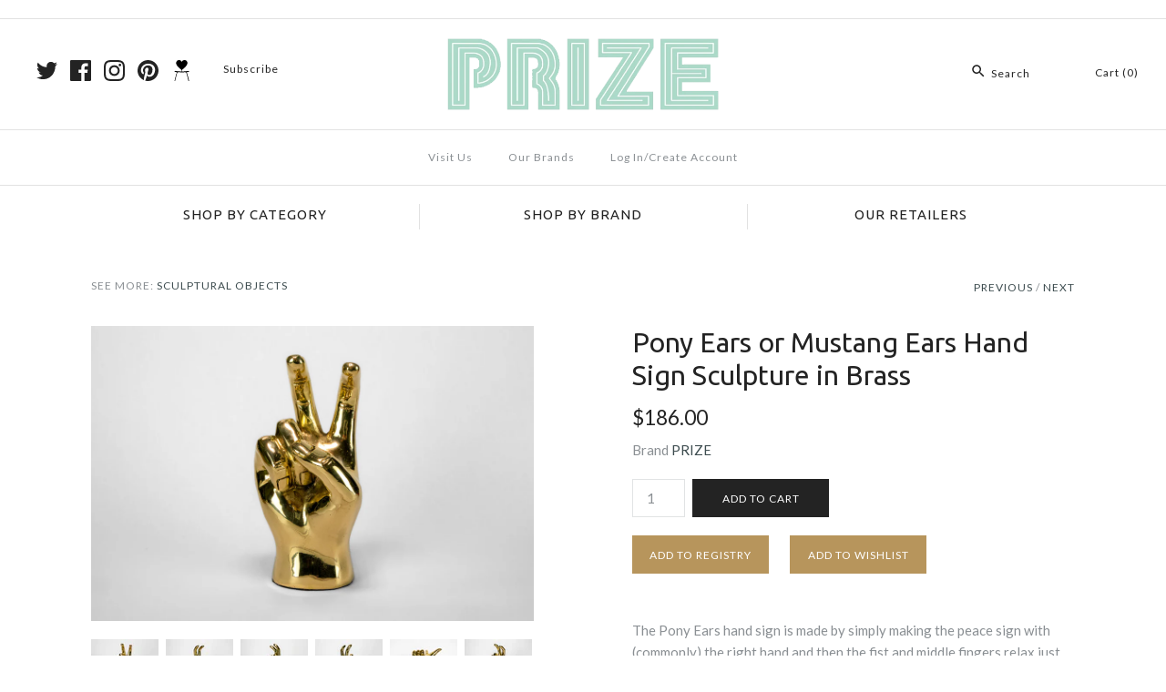

--- FILE ---
content_type: text/html; charset=utf-8
request_url: https://prizeaustin.com/collections/prize-brass-sculptures/products/smu-pony-ears-hand-sign-sculpture-in-brass
body_size: 32843
content:
<!DOCTYPE html>
<html class="no-js">
<head>

  <script>
  var wpShopifyTracking = {}

  

  
    wpShopifyTracking.product =
      {
        collections: 'All Products,Collegiate Gifts,Congratulations Cards,Gifts,PRIZE,PRIZE Brass Sculptures',
        tags: '#collegiategift,#FaireWholesale,#graduationgift,#handsculpture,#LLB,#prizebrasssculpture,Affection,aloha,bookshelf,bookshelf decor,Brass,brass hand,brass sculpture,claw,college,congrats,congratulations,ears,gold,grad,grad gift,graduation,Hand,hand sign,hand signs,handsign,horse,Lisa Bagby,Lisa Lee Bagby,mustang,mustangs,Peruna,pony,pony ears,sculptural,sculptural object,sculpture,sign,sign language,signs,SMU,Southern Methodist University,spirit,spirit hand,trophy'
      }
  
</script>

  <script async="async" src="//cdn.wishpond.net/connect.js?merchantId=1850381&amp;writeKey=8b9cc375a397" type="text/javascript"></script>
  <!-- Symmetry 3.0.11 -->
  <meta charset="UTF-8">
  <meta http-equiv="X-UA-Compatible" content="IE=edge,chrome=1">
  <meta name="viewport" content="width=device-width,initial-scale=1.0" />
  <meta name="theme-color" content="#232323">
  
  
  <link rel="shortcut icon" href="//prizeaustin.com/cdn/shop/files/PRIZE_600x_f0899850-6f38-4a27-81c8-d3a7cb751ec8.png?v=1613666886" type="image/png" />
  
  
  <title>
    Pony Ears or Mustang Ears Hand Sign Sculpture in Brass &ndash; PRIZE
  </title>
  
  <meta name="description" content="The Pony Ears hand sign is made by simply making the peace sign with (commonly) the right hand and then the fist and middle fingers relax just enough so that they are slightly bent to represent pony ears. This hand sign is the official hand sign of the Southern Methodist University&#39;s Mustangs or Ponies.  PRIZE Sculptur" />
  
  <link rel="canonical" href="https://prizeaustin.com/products/smu-pony-ears-hand-sign-sculpture-in-brass" />
  
  
<meta property="og:site_name" content="PRIZE" />

    <meta property="og:image" content="http://prizeaustin.com/cdn/shop/products/image_c4545502-83a2-478a-9846-3daa0a2aafca_1024x1024.jpg?v=1678244553" />
    <meta property="og:description" content="The Pony Ears hand sign is made by simply making the peace sign with (commonly) the right hand and then..." />
    <meta property="og:title" content="Pony Ears or Mustang Ears Hand Sign Sculpture in Brass - PRIZE" />
    <meta property="og:type" content="product" />
    <meta property="og:url" content="https://prizeaustin.com/products/smu-pony-ears-hand-sign-sculpture-in-brass" />
    <meta property="og:price:amount" content="186.00" />
    <meta property="og:price:currency" content="USD" />
    <meta property="og:availability" content="instock" />

  
 



  <meta name="twitter:card" content="summary">


  <meta name="twitter:title" content="Pony Ears or Mustang Ears Hand Sign Sculpture in Brass">
  <meta name="twitter:description" content="The Pony Ears hand sign is made by simply making the peace sign with (commonly) the right hand and then the fist and middle fingers relax just enough so that they are slightly bent to represent pony e">
  <meta name="twitter:image" content="https://prizeaustin.com/cdn/shop/products/image_c4545502-83a2-478a-9846-3daa0a2aafca_600x600.jpg?v=1678244553">
  <meta name="twitter:image:width" content="600">
  <meta name="twitter:image:height" content="600">


  
  



<link href="//fonts.googleapis.com/css?family=Lato:400,700|Ubuntu:400,700|Ubuntu:400,700|Lato:400,700|Lato:400,700" rel="stylesheet" type="text/css">

  
  <link href="//prizeaustin.com/cdn/shop/t/20/assets/styles.scss.css?v=39267595947795446721698960867" rel="stylesheet" type="text/css" media="all" />
  
  
  
  <script src="//ajax.googleapis.com/ajax/libs/jquery/1.8/jquery.min.js" type="text/javascript"></script>
  <script src="//prizeaustin.com/cdn/shopifycloud/storefront/assets/themes_support/api.jquery-7ab1a3a4.js" type="text/javascript"></script>
<script>
  Shopify.money_format = "${{amount}}";
  window.theme = window.theme || {};
  theme.money_format = "${{amount}}";
  theme.productData = {};
  document.documentElement.className = document.documentElement.className.replace('no-js', '');
</script>

  <script>window.performance && window.performance.mark && window.performance.mark('shopify.content_for_header.start');</script><meta id="shopify-digital-wallet" name="shopify-digital-wallet" content="/13752025/digital_wallets/dialog">
<meta name="shopify-checkout-api-token" content="81a4f9fd4012f25d7a75d8fcef8087fc">
<meta id="in-context-paypal-metadata" data-shop-id="13752025" data-venmo-supported="false" data-environment="production" data-locale="en_US" data-paypal-v4="true" data-currency="USD">
<link rel="alternate" type="application/json+oembed" href="https://prizeaustin.com/products/smu-pony-ears-hand-sign-sculpture-in-brass.oembed">
<script async="async" src="/checkouts/internal/preloads.js?locale=en-US"></script>
<link rel="preconnect" href="https://shop.app" crossorigin="anonymous">
<script async="async" src="https://shop.app/checkouts/internal/preloads.js?locale=en-US&shop_id=13752025" crossorigin="anonymous"></script>
<script id="apple-pay-shop-capabilities" type="application/json">{"shopId":13752025,"countryCode":"US","currencyCode":"USD","merchantCapabilities":["supports3DS"],"merchantId":"gid:\/\/shopify\/Shop\/13752025","merchantName":"PRIZE","requiredBillingContactFields":["postalAddress","email"],"requiredShippingContactFields":["postalAddress","email"],"shippingType":"shipping","supportedNetworks":["visa","masterCard","amex","discover","elo","jcb"],"total":{"type":"pending","label":"PRIZE","amount":"1.00"},"shopifyPaymentsEnabled":true,"supportsSubscriptions":true}</script>
<script id="shopify-features" type="application/json">{"accessToken":"81a4f9fd4012f25d7a75d8fcef8087fc","betas":["rich-media-storefront-analytics"],"domain":"prizeaustin.com","predictiveSearch":true,"shopId":13752025,"locale":"en"}</script>
<script>var Shopify = Shopify || {};
Shopify.shop = "prize-austin.myshopify.com";
Shopify.locale = "en";
Shopify.currency = {"active":"USD","rate":"1.0"};
Shopify.country = "US";
Shopify.theme = {"name":"Symmetry","id":143416641,"schema_name":"Symmetry","schema_version":"3.0.11","theme_store_id":568,"role":"main"};
Shopify.theme.handle = "null";
Shopify.theme.style = {"id":null,"handle":null};
Shopify.cdnHost = "prizeaustin.com/cdn";
Shopify.routes = Shopify.routes || {};
Shopify.routes.root = "/";</script>
<script type="module">!function(o){(o.Shopify=o.Shopify||{}).modules=!0}(window);</script>
<script>!function(o){function n(){var o=[];function n(){o.push(Array.prototype.slice.apply(arguments))}return n.q=o,n}var t=o.Shopify=o.Shopify||{};t.loadFeatures=n(),t.autoloadFeatures=n()}(window);</script>
<script>
  window.ShopifyPay = window.ShopifyPay || {};
  window.ShopifyPay.apiHost = "shop.app\/pay";
  window.ShopifyPay.redirectState = null;
</script>
<script id="shop-js-analytics" type="application/json">{"pageType":"product"}</script>
<script defer="defer" async type="module" src="//prizeaustin.com/cdn/shopifycloud/shop-js/modules/v2/client.init-shop-cart-sync_D0dqhulL.en.esm.js"></script>
<script defer="defer" async type="module" src="//prizeaustin.com/cdn/shopifycloud/shop-js/modules/v2/chunk.common_CpVO7qML.esm.js"></script>
<script type="module">
  await import("//prizeaustin.com/cdn/shopifycloud/shop-js/modules/v2/client.init-shop-cart-sync_D0dqhulL.en.esm.js");
await import("//prizeaustin.com/cdn/shopifycloud/shop-js/modules/v2/chunk.common_CpVO7qML.esm.js");

  window.Shopify.SignInWithShop?.initShopCartSync?.({"fedCMEnabled":true,"windoidEnabled":true});

</script>
<script>
  window.Shopify = window.Shopify || {};
  if (!window.Shopify.featureAssets) window.Shopify.featureAssets = {};
  window.Shopify.featureAssets['shop-js'] = {"shop-cart-sync":["modules/v2/client.shop-cart-sync_D9bwt38V.en.esm.js","modules/v2/chunk.common_CpVO7qML.esm.js"],"init-fed-cm":["modules/v2/client.init-fed-cm_BJ8NPuHe.en.esm.js","modules/v2/chunk.common_CpVO7qML.esm.js"],"init-shop-email-lookup-coordinator":["modules/v2/client.init-shop-email-lookup-coordinator_pVrP2-kG.en.esm.js","modules/v2/chunk.common_CpVO7qML.esm.js"],"shop-cash-offers":["modules/v2/client.shop-cash-offers_CNh7FWN-.en.esm.js","modules/v2/chunk.common_CpVO7qML.esm.js","modules/v2/chunk.modal_DKF6x0Jh.esm.js"],"init-shop-cart-sync":["modules/v2/client.init-shop-cart-sync_D0dqhulL.en.esm.js","modules/v2/chunk.common_CpVO7qML.esm.js"],"init-windoid":["modules/v2/client.init-windoid_DaoAelzT.en.esm.js","modules/v2/chunk.common_CpVO7qML.esm.js"],"shop-toast-manager":["modules/v2/client.shop-toast-manager_1DND8Tac.en.esm.js","modules/v2/chunk.common_CpVO7qML.esm.js"],"pay-button":["modules/v2/client.pay-button_CFeQi1r6.en.esm.js","modules/v2/chunk.common_CpVO7qML.esm.js"],"shop-button":["modules/v2/client.shop-button_Ca94MDdQ.en.esm.js","modules/v2/chunk.common_CpVO7qML.esm.js"],"shop-login-button":["modules/v2/client.shop-login-button_DPYNfp1Z.en.esm.js","modules/v2/chunk.common_CpVO7qML.esm.js","modules/v2/chunk.modal_DKF6x0Jh.esm.js"],"avatar":["modules/v2/client.avatar_BTnouDA3.en.esm.js"],"shop-follow-button":["modules/v2/client.shop-follow-button_BMKh4nJE.en.esm.js","modules/v2/chunk.common_CpVO7qML.esm.js","modules/v2/chunk.modal_DKF6x0Jh.esm.js"],"init-customer-accounts-sign-up":["modules/v2/client.init-customer-accounts-sign-up_CJXi5kRN.en.esm.js","modules/v2/client.shop-login-button_DPYNfp1Z.en.esm.js","modules/v2/chunk.common_CpVO7qML.esm.js","modules/v2/chunk.modal_DKF6x0Jh.esm.js"],"init-shop-for-new-customer-accounts":["modules/v2/client.init-shop-for-new-customer-accounts_BoBxkgWu.en.esm.js","modules/v2/client.shop-login-button_DPYNfp1Z.en.esm.js","modules/v2/chunk.common_CpVO7qML.esm.js","modules/v2/chunk.modal_DKF6x0Jh.esm.js"],"init-customer-accounts":["modules/v2/client.init-customer-accounts_DCuDTzpR.en.esm.js","modules/v2/client.shop-login-button_DPYNfp1Z.en.esm.js","modules/v2/chunk.common_CpVO7qML.esm.js","modules/v2/chunk.modal_DKF6x0Jh.esm.js"],"checkout-modal":["modules/v2/client.checkout-modal_U_3e4VxF.en.esm.js","modules/v2/chunk.common_CpVO7qML.esm.js","modules/v2/chunk.modal_DKF6x0Jh.esm.js"],"lead-capture":["modules/v2/client.lead-capture_DEgn0Z8u.en.esm.js","modules/v2/chunk.common_CpVO7qML.esm.js","modules/v2/chunk.modal_DKF6x0Jh.esm.js"],"shop-login":["modules/v2/client.shop-login_CoM5QKZ_.en.esm.js","modules/v2/chunk.common_CpVO7qML.esm.js","modules/v2/chunk.modal_DKF6x0Jh.esm.js"],"payment-terms":["modules/v2/client.payment-terms_BmrqWn8r.en.esm.js","modules/v2/chunk.common_CpVO7qML.esm.js","modules/v2/chunk.modal_DKF6x0Jh.esm.js"]};
</script>
<script>(function() {
  var isLoaded = false;
  function asyncLoad() {
    if (isLoaded) return;
    isLoaded = true;
    var urls = ["https:\/\/cdn.nfcube.com\/instafeed-4eb5bca2400dc1e390f8193191c7c0e7.js?shop=prize-austin.myshopify.com","\/\/cdn.wishpond.net\/connect.js?merchantId=1850381\u0026writeKey=8b9cc375a397\u0026shop=prize-austin.myshopify.com"];
    for (var i = 0; i < urls.length; i++) {
      var s = document.createElement('script');
      s.type = 'text/javascript';
      s.async = true;
      s.src = urls[i];
      var x = document.getElementsByTagName('script')[0];
      x.parentNode.insertBefore(s, x);
    }
  };
  if(window.attachEvent) {
    window.attachEvent('onload', asyncLoad);
  } else {
    window.addEventListener('load', asyncLoad, false);
  }
})();</script>
<script id="__st">var __st={"a":13752025,"offset":-21600,"reqid":"5d0306dd-5758-4c91-b68a-a3664a524a74-1764832200","pageurl":"prizeaustin.com\/collections\/prize-brass-sculptures\/products\/smu-pony-ears-hand-sign-sculpture-in-brass","u":"825c52bf614a","p":"product","rtyp":"product","rid":6892554420309};</script>
<script>window.ShopifyPaypalV4VisibilityTracking = true;</script>
<script id="captcha-bootstrap">!function(){'use strict';const t='contact',e='account',n='new_comment',o=[[t,t],['blogs',n],['comments',n],[t,'customer']],c=[[e,'customer_login'],[e,'guest_login'],[e,'recover_customer_password'],[e,'create_customer']],r=t=>t.map((([t,e])=>`form[action*='/${t}']:not([data-nocaptcha='true']) input[name='form_type'][value='${e}']`)).join(','),a=t=>()=>t?[...document.querySelectorAll(t)].map((t=>t.form)):[];function s(){const t=[...o],e=r(t);return a(e)}const i='password',u='form_key',d=['recaptcha-v3-token','g-recaptcha-response','h-captcha-response',i],f=()=>{try{return window.sessionStorage}catch{return}},m='__shopify_v',_=t=>t.elements[u];function p(t,e,n=!1){try{const o=window.sessionStorage,c=JSON.parse(o.getItem(e)),{data:r}=function(t){const{data:e,action:n}=t;return t[m]||n?{data:e,action:n}:{data:t,action:n}}(c);for(const[e,n]of Object.entries(r))t.elements[e]&&(t.elements[e].value=n);n&&o.removeItem(e)}catch(o){console.error('form repopulation failed',{error:o})}}const l='form_type',E='cptcha';function T(t){t.dataset[E]=!0}const w=window,h=w.document,L='Shopify',v='ce_forms',y='captcha';let A=!1;((t,e)=>{const n=(g='f06e6c50-85a8-45c8-87d0-21a2b65856fe',I='https://cdn.shopify.com/shopifycloud/storefront-forms-hcaptcha/ce_storefront_forms_captcha_hcaptcha.v1.5.2.iife.js',D={infoText:'Protected by hCaptcha',privacyText:'Privacy',termsText:'Terms'},(t,e,n)=>{const o=w[L][v],c=o.bindForm;if(c)return c(t,g,e,D).then(n);var r;o.q.push([[t,g,e,D],n]),r=I,A||(h.body.append(Object.assign(h.createElement('script'),{id:'captcha-provider',async:!0,src:r})),A=!0)});var g,I,D;w[L]=w[L]||{},w[L][v]=w[L][v]||{},w[L][v].q=[],w[L][y]=w[L][y]||{},w[L][y].protect=function(t,e){n(t,void 0,e),T(t)},Object.freeze(w[L][y]),function(t,e,n,w,h,L){const[v,y,A,g]=function(t,e,n){const i=e?o:[],u=t?c:[],d=[...i,...u],f=r(d),m=r(i),_=r(d.filter((([t,e])=>n.includes(e))));return[a(f),a(m),a(_),s()]}(w,h,L),I=t=>{const e=t.target;return e instanceof HTMLFormElement?e:e&&e.form},D=t=>v().includes(t);t.addEventListener('submit',(t=>{const e=I(t);if(!e)return;const n=D(e)&&!e.dataset.hcaptchaBound&&!e.dataset.recaptchaBound,o=_(e),c=g().includes(e)&&(!o||!o.value);(n||c)&&t.preventDefault(),c&&!n&&(function(t){try{if(!f())return;!function(t){const e=f();if(!e)return;const n=_(t);if(!n)return;const o=n.value;o&&e.removeItem(o)}(t);const e=Array.from(Array(32),(()=>Math.random().toString(36)[2])).join('');!function(t,e){_(t)||t.append(Object.assign(document.createElement('input'),{type:'hidden',name:u})),t.elements[u].value=e}(t,e),function(t,e){const n=f();if(!n)return;const o=[...t.querySelectorAll(`input[type='${i}']`)].map((({name:t})=>t)),c=[...d,...o],r={};for(const[a,s]of new FormData(t).entries())c.includes(a)||(r[a]=s);n.setItem(e,JSON.stringify({[m]:1,action:t.action,data:r}))}(t,e)}catch(e){console.error('failed to persist form',e)}}(e),e.submit())}));const S=(t,e)=>{t&&!t.dataset[E]&&(n(t,e.some((e=>e===t))),T(t))};for(const o of['focusin','change'])t.addEventListener(o,(t=>{const e=I(t);D(e)&&S(e,y())}));const B=e.get('form_key'),M=e.get(l),P=B&&M;t.addEventListener('DOMContentLoaded',(()=>{const t=y();if(P)for(const e of t)e.elements[l].value===M&&p(e,B);[...new Set([...A(),...v().filter((t=>'true'===t.dataset.shopifyCaptcha))])].forEach((e=>S(e,t)))}))}(h,new URLSearchParams(w.location.search),n,t,e,['guest_login'])})(!0,!0)}();</script>
<script integrity="sha256-52AcMU7V7pcBOXWImdc/TAGTFKeNjmkeM1Pvks/DTgc=" data-source-attribution="shopify.loadfeatures" defer="defer" src="//prizeaustin.com/cdn/shopifycloud/storefront/assets/storefront/load_feature-81c60534.js" crossorigin="anonymous"></script>
<script crossorigin="anonymous" defer="defer" src="//prizeaustin.com/cdn/shopifycloud/storefront/assets/shopify_pay/storefront-65b4c6d7.js?v=20250812"></script>
<script data-source-attribution="shopify.dynamic_checkout.dynamic.init">var Shopify=Shopify||{};Shopify.PaymentButton=Shopify.PaymentButton||{isStorefrontPortableWallets:!0,init:function(){window.Shopify.PaymentButton.init=function(){};var t=document.createElement("script");t.src="https://prizeaustin.com/cdn/shopifycloud/portable-wallets/latest/portable-wallets.en.js",t.type="module",document.head.appendChild(t)}};
</script>
<script data-source-attribution="shopify.dynamic_checkout.buyer_consent">
  function portableWalletsHideBuyerConsent(e){var t=document.getElementById("shopify-buyer-consent"),n=document.getElementById("shopify-subscription-policy-button");t&&n&&(t.classList.add("hidden"),t.setAttribute("aria-hidden","true"),n.removeEventListener("click",e))}function portableWalletsShowBuyerConsent(e){var t=document.getElementById("shopify-buyer-consent"),n=document.getElementById("shopify-subscription-policy-button");t&&n&&(t.classList.remove("hidden"),t.removeAttribute("aria-hidden"),n.addEventListener("click",e))}window.Shopify?.PaymentButton&&(window.Shopify.PaymentButton.hideBuyerConsent=portableWalletsHideBuyerConsent,window.Shopify.PaymentButton.showBuyerConsent=portableWalletsShowBuyerConsent);
</script>
<script data-source-attribution="shopify.dynamic_checkout.cart.bootstrap">document.addEventListener("DOMContentLoaded",(function(){function t(){return document.querySelector("shopify-accelerated-checkout-cart, shopify-accelerated-checkout")}if(t())Shopify.PaymentButton.init();else{new MutationObserver((function(e,n){t()&&(Shopify.PaymentButton.init(),n.disconnect())})).observe(document.body,{childList:!0,subtree:!0})}}));
</script>
<script id='scb4127' type='text/javascript' async='' src='https://prizeaustin.com/cdn/shopifycloud/privacy-banner/storefront-banner.js'></script><link id="shopify-accelerated-checkout-styles" rel="stylesheet" media="screen" href="https://prizeaustin.com/cdn/shopifycloud/portable-wallets/latest/accelerated-checkout-backwards-compat.css" crossorigin="anonymous">
<style id="shopify-accelerated-checkout-cart">
        #shopify-buyer-consent {
  margin-top: 1em;
  display: inline-block;
  width: 100%;
}

#shopify-buyer-consent.hidden {
  display: none;
}

#shopify-subscription-policy-button {
  background: none;
  border: none;
  padding: 0;
  text-decoration: underline;
  font-size: inherit;
  cursor: pointer;
}

#shopify-subscription-policy-button::before {
  box-shadow: none;
}

      </style>

<script>window.performance && window.performance.mark && window.performance.mark('shopify.content_for_header.end');</script>
<!-- BEGIN app block: shopify://apps/judge-me-reviews/blocks/judgeme_core/61ccd3b1-a9f2-4160-9fe9-4fec8413e5d8 --><!-- Start of Judge.me Core -->




<link rel="dns-prefetch" href="https://cdnwidget.judge.me">
<link rel="dns-prefetch" href="https://cdn.judge.me">
<link rel="dns-prefetch" href="https://cdn1.judge.me">
<link rel="dns-prefetch" href="https://api.judge.me">

<script data-cfasync='false' class='jdgm-settings-script'>window.jdgmSettings={"pagination":5,"disable_web_reviews":false,"badge_no_review_text":"No reviews","badge_n_reviews_text":"{{ n }} review/reviews","hide_badge_preview_if_no_reviews":true,"badge_hide_text":false,"enforce_center_preview_badge":false,"widget_title":"Customer Reviews","widget_open_form_text":"Write a review","widget_close_form_text":"Cancel review","widget_refresh_page_text":"Refresh page","widget_summary_text":"Based on {{ number_of_reviews }} review/reviews","widget_no_review_text":"Be the first to write a review","widget_name_field_text":"Name","widget_verified_name_field_text":"Verified Name (public)","widget_name_placeholder_text":"Enter your name (public)","widget_required_field_error_text":"This field is required.","widget_email_field_text":"Email","widget_verified_email_field_text":"Verified Email (private, can not be edited)","widget_email_placeholder_text":"Enter your email (private)","widget_email_field_error_text":"Please enter a valid email address.","widget_rating_field_text":"Rating","widget_review_title_field_text":"Review Title","widget_review_title_placeholder_text":"Give your review a title","widget_review_body_field_text":"Review","widget_review_body_placeholder_text":"Write your comments here","widget_pictures_field_text":"Picture/Video (optional)","widget_submit_review_text":"Submit Review","widget_submit_verified_review_text":"Submit Verified Review","widget_submit_success_msg_with_auto_publish":"Thank you! Please refresh the page in a few moments to see your review. You can remove or edit your review by logging into \u003ca href='https://judge.me/login' target='_blank' rel='nofollow noopener'\u003eJudge.me\u003c/a\u003e","widget_submit_success_msg_no_auto_publish":"Thank you! Your review will be published as soon as it is approved by the shop admin. You can remove or edit your review by logging into \u003ca href='https://judge.me/login' target='_blank' rel='nofollow noopener'\u003eJudge.me\u003c/a\u003e","widget_show_default_reviews_out_of_total_text":"Showing {{ n_reviews_shown }} out of {{ n_reviews }} reviews.","widget_show_all_link_text":"Show all","widget_show_less_link_text":"Show less","widget_author_said_text":"{{ reviewer_name }} said:","widget_days_text":"{{ n }} days ago","widget_weeks_text":"{{ n }} week/weeks ago","widget_months_text":"{{ n }} month/months ago","widget_years_text":"{{ n }} year/years ago","widget_yesterday_text":"Yesterday","widget_today_text":"Today","widget_replied_text":"\u003e\u003e {{ shop_name }} replied:","widget_read_more_text":"Read more","widget_rating_filter_see_all_text":"See all reviews","widget_sorting_most_recent_text":"Most Recent","widget_sorting_highest_rating_text":"Highest Rating","widget_sorting_lowest_rating_text":"Lowest Rating","widget_sorting_with_pictures_text":"Only Pictures","widget_sorting_most_helpful_text":"Most Helpful","widget_open_question_form_text":"Ask a question","widget_reviews_subtab_text":"Reviews","widget_questions_subtab_text":"Questions","widget_question_label_text":"Question","widget_answer_label_text":"Answer","widget_question_placeholder_text":"Write your question here","widget_submit_question_text":"Submit Question","widget_question_submit_success_text":"Thank you for your question! We will notify you once it gets answered.","verified_badge_text":"Verified","verified_badge_placement":"left-of-reviewer-name","widget_hide_border":false,"widget_social_share":false,"all_reviews_include_out_of_store_products":true,"all_reviews_out_of_store_text":"(out of store)","all_reviews_product_name_prefix_text":"about","enable_review_pictures":true,"widget_product_reviews_subtab_text":"Product Reviews","widget_shop_reviews_subtab_text":"Shop Reviews","widget_write_a_store_review_text":"Write a Store Review","widget_other_languages_heading":"Reviews in Other Languages","widget_sorting_pictures_first_text":"Pictures First","floating_tab_button_name":"★ Reviews","floating_tab_title":"Let customers speak for us","floating_tab_url":"","floating_tab_url_enabled":false,"all_reviews_text_badge_text":"Customers rate us {{ shop.metafields.judgeme.all_reviews_rating | round: 1 }}/5 based on {{ shop.metafields.judgeme.all_reviews_count }} reviews.","all_reviews_text_badge_text_branded_style":"{{ shop.metafields.judgeme.all_reviews_rating | round: 1 }} out of 5 stars based on {{ shop.metafields.judgeme.all_reviews_count }} reviews","all_reviews_text_badge_url":"","all_reviews_text_style":"branded","featured_carousel_title":"Let customers speak for us","featured_carousel_count_text":"from {{ n }} reviews","featured_carousel_url":"","verified_count_badge_style":"branded","verified_count_badge_url":"","picture_reminder_submit_button":"Upload Pictures","widget_sorting_videos_first_text":"Videos First","widget_review_pending_text":"Pending","remove_microdata_snippet":false,"preview_badge_no_question_text":"No questions","preview_badge_n_question_text":"{{ number_of_questions }} question/questions","widget_search_bar_placeholder":"Search reviews","widget_sorting_verified_only_text":"Verified only","featured_carousel_verified_badge_enable":true,"featured_carousel_more_reviews_button_text":"Read more reviews","featured_carousel_view_product_button_text":"View product","all_reviews_page_load_more_text":"Load More Reviews","widget_advanced_speed_features":5,"widget_public_name_text":"displayed publicly like","default_reviewer_name_has_non_latin":true,"widget_reviewer_anonymous":"Anonymous","medals_widget_title":"Judge.me Review Medals","widget_invalid_yt_video_url_error_text":"Not a YouTube video URL","widget_max_length_field_error_text":"Please enter no more than {0} characters.","widget_verified_by_shop_text":"Verified by Shop","widget_load_with_code_splitting":true,"widget_ugc_title":"Made by us, Shared by you","widget_ugc_subtitle":"Tag us to see your picture featured in our page","widget_ugc_primary_button_text":"Buy Now","widget_ugc_secondary_button_text":"Load More","widget_ugc_reviews_button_text":"View Reviews","widget_summary_average_rating_text":"{{ average_rating }} out of 5","widget_media_grid_title":"Customer photos \u0026 videos","widget_media_grid_see_more_text":"See more","widget_verified_by_judgeme_text":"Verified by Judge.me","widget_verified_by_judgeme_text_in_store_medals":"Verified by Judge.me","widget_media_field_exceed_quantity_message":"Sorry, we can only accept {{ max_media }} for one review.","widget_media_field_exceed_limit_message":"{{ file_name }} is too large, please select a {{ media_type }} less than {{ size_limit }}MB.","widget_review_submitted_text":"Review Submitted!","widget_question_submitted_text":"Question Submitted!","widget_close_form_text_question":"Cancel","widget_write_your_answer_here_text":"Write your answer here","widget_enabled_branded_link":true,"widget_show_collected_by_judgeme":true,"widget_collected_by_judgeme_text":"collected by Judge.me","widget_load_more_text":"Load More","widget_full_review_text":"Full Review","widget_read_more_reviews_text":"Read More Reviews","widget_read_questions_text":"Read Questions","widget_questions_and_answers_text":"Questions \u0026 Answers","widget_verified_by_text":"Verified by","widget_number_of_reviews_text":"{{ number_of_reviews }} reviews","widget_back_button_text":"Back","widget_next_button_text":"Next","widget_custom_forms_filter_button":"Filters","how_reviews_are_collected":"How reviews are collected?","widget_gdpr_statement":"How we use your data: We’ll only contact you about the review you left, and only if necessary. By submitting your review, you agree to Judge.me’s \u003ca href='https://judge.me/terms' target='_blank' rel='nofollow noopener'\u003eterms\u003c/a\u003e, \u003ca href='https://judge.me/privacy' target='_blank' rel='nofollow noopener'\u003eprivacy\u003c/a\u003e and \u003ca href='https://judge.me/content-policy' target='_blank' rel='nofollow noopener'\u003econtent\u003c/a\u003e policies.","review_snippet_widget_round_border_style":true,"review_snippet_widget_card_color":"#FFFFFF","review_snippet_widget_slider_arrows_background_color":"#FFFFFF","review_snippet_widget_slider_arrows_color":"#000000","review_snippet_widget_star_color":"#339999","platform":"shopify","branding_url":"https://app.judge.me/reviews","branding_text":"Powered by Judge.me","locale":"en","reply_name":"PRIZE","widget_version":"3.0","footer":true,"autopublish":true,"review_dates":true,"enable_custom_form":false,"enable_multi_locales_translations":false,"can_be_branded":false,"reply_name_text":"PRIZE"};</script> <style class='jdgm-settings-style'>.jdgm-xx{left:0}:root{--jdgm-primary-color: #399;--jdgm-secondary-color: rgba(51,153,153,0.1);--jdgm-star-color: #399;--jdgm-write-review-text-color: white;--jdgm-write-review-bg-color: #339999;--jdgm-paginate-color: #399;--jdgm-border-radius: 0;--jdgm-reviewer-name-color: #339999}.jdgm-histogram__bar-content{background-color:#399}.jdgm-rev[data-verified-buyer=true] .jdgm-rev__icon.jdgm-rev__icon:after,.jdgm-rev__buyer-badge.jdgm-rev__buyer-badge{color:white;background-color:#399}.jdgm-review-widget--small .jdgm-gallery.jdgm-gallery .jdgm-gallery__thumbnail-link:nth-child(8) .jdgm-gallery__thumbnail-wrapper.jdgm-gallery__thumbnail-wrapper:before{content:"See more"}@media only screen and (min-width: 768px){.jdgm-gallery.jdgm-gallery .jdgm-gallery__thumbnail-link:nth-child(8) .jdgm-gallery__thumbnail-wrapper.jdgm-gallery__thumbnail-wrapper:before{content:"See more"}}.jdgm-prev-badge[data-average-rating='0.00']{display:none !important}.jdgm-author-all-initials{display:none !important}.jdgm-author-last-initial{display:none !important}.jdgm-rev-widg__title{visibility:hidden}.jdgm-rev-widg__summary-text{visibility:hidden}.jdgm-prev-badge__text{visibility:hidden}.jdgm-rev__prod-link-prefix:before{content:'about'}.jdgm-rev__out-of-store-text:before{content:'(out of store)'}@media only screen and (min-width: 768px){.jdgm-rev__pics .jdgm-rev_all-rev-page-picture-separator,.jdgm-rev__pics .jdgm-rev__product-picture{display:none}}@media only screen and (max-width: 768px){.jdgm-rev__pics .jdgm-rev_all-rev-page-picture-separator,.jdgm-rev__pics .jdgm-rev__product-picture{display:none}}.jdgm-preview-badge[data-template="product"]{display:none !important}.jdgm-preview-badge[data-template="collection"]{display:none !important}.jdgm-preview-badge[data-template="index"]{display:none !important}.jdgm-review-widget[data-from-snippet="true"]{display:none !important}.jdgm-verified-count-badget[data-from-snippet="true"]{display:none !important}.jdgm-carousel-wrapper[data-from-snippet="true"]{display:none !important}.jdgm-all-reviews-text[data-from-snippet="true"]{display:none !important}.jdgm-medals-section[data-from-snippet="true"]{display:none !important}.jdgm-ugc-media-wrapper[data-from-snippet="true"]{display:none !important}.jdgm-review-snippet-widget .jdgm-rev-snippet-widget__cards-container .jdgm-rev-snippet-card{border-radius:8px;background:#fff}.jdgm-review-snippet-widget .jdgm-rev-snippet-widget__cards-container .jdgm-rev-snippet-card__rev-rating .jdgm-star{color:#399}.jdgm-review-snippet-widget .jdgm-rev-snippet-widget__prev-btn,.jdgm-review-snippet-widget .jdgm-rev-snippet-widget__next-btn{border-radius:50%;background:#fff}.jdgm-review-snippet-widget .jdgm-rev-snippet-widget__prev-btn>svg,.jdgm-review-snippet-widget .jdgm-rev-snippet-widget__next-btn>svg{fill:#000}.jdgm-full-rev-modal.rev-snippet-widget .jm-mfp-container .jm-mfp-content,.jdgm-full-rev-modal.rev-snippet-widget .jm-mfp-container .jdgm-full-rev__icon,.jdgm-full-rev-modal.rev-snippet-widget .jm-mfp-container .jdgm-full-rev__pic-img,.jdgm-full-rev-modal.rev-snippet-widget .jm-mfp-container .jdgm-full-rev__reply{border-radius:8px}.jdgm-full-rev-modal.rev-snippet-widget .jm-mfp-container .jdgm-full-rev[data-verified-buyer="true"] .jdgm-full-rev__icon::after{border-radius:8px}.jdgm-full-rev-modal.rev-snippet-widget .jm-mfp-container .jdgm-full-rev .jdgm-rev__buyer-badge{border-radius:calc( 8px / 2 )}.jdgm-full-rev-modal.rev-snippet-widget .jm-mfp-container .jdgm-full-rev .jdgm-full-rev__replier::before{content:'PRIZE'}.jdgm-full-rev-modal.rev-snippet-widget .jm-mfp-container .jdgm-full-rev .jdgm-full-rev__product-button{border-radius:calc( 8px * 6 )}
</style> <style class='jdgm-settings-style'></style>

  
  
  
  <style class='jdgm-miracle-styles'>
  @-webkit-keyframes jdgm-spin{0%{-webkit-transform:rotate(0deg);-ms-transform:rotate(0deg);transform:rotate(0deg)}100%{-webkit-transform:rotate(359deg);-ms-transform:rotate(359deg);transform:rotate(359deg)}}@keyframes jdgm-spin{0%{-webkit-transform:rotate(0deg);-ms-transform:rotate(0deg);transform:rotate(0deg)}100%{-webkit-transform:rotate(359deg);-ms-transform:rotate(359deg);transform:rotate(359deg)}}@font-face{font-family:'JudgemeStar';src:url("[data-uri]") format("woff");font-weight:normal;font-style:normal}.jdgm-star{font-family:'JudgemeStar';display:inline !important;text-decoration:none !important;padding:0 4px 0 0 !important;margin:0 !important;font-weight:bold;opacity:1;-webkit-font-smoothing:antialiased;-moz-osx-font-smoothing:grayscale}.jdgm-star:hover{opacity:1}.jdgm-star:last-of-type{padding:0 !important}.jdgm-star.jdgm--on:before{content:"\e000"}.jdgm-star.jdgm--off:before{content:"\e001"}.jdgm-star.jdgm--half:before{content:"\e002"}.jdgm-widget *{margin:0;line-height:1.4;-webkit-box-sizing:border-box;-moz-box-sizing:border-box;box-sizing:border-box;-webkit-overflow-scrolling:touch}.jdgm-hidden{display:none !important;visibility:hidden !important}.jdgm-temp-hidden{display:none}.jdgm-spinner{width:40px;height:40px;margin:auto;border-radius:50%;border-top:2px solid #eee;border-right:2px solid #eee;border-bottom:2px solid #eee;border-left:2px solid #ccc;-webkit-animation:jdgm-spin 0.8s infinite linear;animation:jdgm-spin 0.8s infinite linear}.jdgm-prev-badge{display:block !important}

</style>


  
  
   


<script data-cfasync='false' class='jdgm-script'>
!function(e){window.jdgm=window.jdgm||{},jdgm.CDN_HOST="https://cdnwidget.judge.me/",jdgm.API_HOST="https://api.judge.me/",jdgm.CDN_BASE_URL="https://cdn.shopify.com/extensions/019ae4f9-30d7-748b-9e94-916b1d25bbb4/judgeme-extensions-256/assets/",
jdgm.docReady=function(d){(e.attachEvent?"complete"===e.readyState:"loading"!==e.readyState)?
setTimeout(d,0):e.addEventListener("DOMContentLoaded",d)},jdgm.loadCSS=function(d,t,o,a){
!o&&jdgm.loadCSS.requestedUrls.indexOf(d)>=0||(jdgm.loadCSS.requestedUrls.push(d),
(a=e.createElement("link")).rel="stylesheet",a.class="jdgm-stylesheet",a.media="nope!",
a.href=d,a.onload=function(){this.media="all",t&&setTimeout(t)},e.body.appendChild(a))},
jdgm.loadCSS.requestedUrls=[],jdgm.loadJS=function(e,d){var t=new XMLHttpRequest;
t.onreadystatechange=function(){4===t.readyState&&(Function(t.response)(),d&&d(t.response))},
t.open("GET",e),t.send()},jdgm.docReady((function(){(window.jdgmLoadCSS||e.querySelectorAll(
".jdgm-widget, .jdgm-all-reviews-page").length>0)&&(jdgmSettings.widget_load_with_code_splitting?
parseFloat(jdgmSettings.widget_version)>=3?jdgm.loadCSS(jdgm.CDN_HOST+"widget_v3/base.css"):
jdgm.loadCSS(jdgm.CDN_HOST+"widget/base.css"):jdgm.loadCSS(jdgm.CDN_HOST+"shopify_v2.css"),
jdgm.loadJS(jdgm.CDN_HOST+"loader.js"))}))}(document);
</script>
<noscript><link rel="stylesheet" type="text/css" media="all" href="https://cdnwidget.judge.me/shopify_v2.css"></noscript>

<!-- BEGIN app snippet: theme_fix_tags --><script>
  (function() {
    var jdgmThemeFixes = null;
    if (!jdgmThemeFixes) return;
    var thisThemeFix = jdgmThemeFixes[Shopify.theme.id];
    if (!thisThemeFix) return;

    if (thisThemeFix.html) {
      document.addEventListener("DOMContentLoaded", function() {
        var htmlDiv = document.createElement('div');
        htmlDiv.classList.add('jdgm-theme-fix-html');
        htmlDiv.innerHTML = thisThemeFix.html;
        document.body.append(htmlDiv);
      });
    };

    if (thisThemeFix.css) {
      var styleTag = document.createElement('style');
      styleTag.classList.add('jdgm-theme-fix-style');
      styleTag.innerHTML = thisThemeFix.css;
      document.head.append(styleTag);
    };

    if (thisThemeFix.js) {
      var scriptTag = document.createElement('script');
      scriptTag.classList.add('jdgm-theme-fix-script');
      scriptTag.innerHTML = thisThemeFix.js;
      document.head.append(scriptTag);
    };
  })();
</script>
<!-- END app snippet -->
<!-- End of Judge.me Core -->



<!-- END app block --><!-- BEGIN app block: shopify://apps/instafeed/blocks/head-block/c447db20-095d-4a10-9725-b5977662c9d5 --><link rel="preconnect" href="https://cdn.nfcube.com/">
<link rel="preconnect" href="https://scontent.cdninstagram.com/">






<!-- END app block --><script src="https://cdn.shopify.com/extensions/019ae4f9-30d7-748b-9e94-916b1d25bbb4/judgeme-extensions-256/assets/loader.js" type="text/javascript" defer="defer"></script>
<link href="https://monorail-edge.shopifysvc.com" rel="dns-prefetch">
<script>(function(){if ("sendBeacon" in navigator && "performance" in window) {try {var session_token_from_headers = performance.getEntriesByType('navigation')[0].serverTiming.find(x => x.name == '_s').description;} catch {var session_token_from_headers = undefined;}var session_cookie_matches = document.cookie.match(/_shopify_s=([^;]*)/);var session_token_from_cookie = session_cookie_matches && session_cookie_matches.length === 2 ? session_cookie_matches[1] : "";var session_token = session_token_from_headers || session_token_from_cookie || "";function handle_abandonment_event(e) {var entries = performance.getEntries().filter(function(entry) {return /monorail-edge.shopifysvc.com/.test(entry.name);});if (!window.abandonment_tracked && entries.length === 0) {window.abandonment_tracked = true;var currentMs = Date.now();var navigation_start = performance.timing.navigationStart;var payload = {shop_id: 13752025,url: window.location.href,navigation_start,duration: currentMs - navigation_start,session_token,page_type: "product"};window.navigator.sendBeacon("https://monorail-edge.shopifysvc.com/v1/produce", JSON.stringify({schema_id: "online_store_buyer_site_abandonment/1.1",payload: payload,metadata: {event_created_at_ms: currentMs,event_sent_at_ms: currentMs}}));}}window.addEventListener('pagehide', handle_abandonment_event);}}());</script>
<script id="web-pixels-manager-setup">(function e(e,d,r,n,o){if(void 0===o&&(o={}),!Boolean(null===(a=null===(i=window.Shopify)||void 0===i?void 0:i.analytics)||void 0===a?void 0:a.replayQueue)){var i,a;window.Shopify=window.Shopify||{};var t=window.Shopify;t.analytics=t.analytics||{};var s=t.analytics;s.replayQueue=[],s.publish=function(e,d,r){return s.replayQueue.push([e,d,r]),!0};try{self.performance.mark("wpm:start")}catch(e){}var l=function(){var e={modern:/Edge?\/(1{2}[4-9]|1[2-9]\d|[2-9]\d{2}|\d{4,})\.\d+(\.\d+|)|Firefox\/(1{2}[4-9]|1[2-9]\d|[2-9]\d{2}|\d{4,})\.\d+(\.\d+|)|Chrom(ium|e)\/(9{2}|\d{3,})\.\d+(\.\d+|)|(Maci|X1{2}).+ Version\/(15\.\d+|(1[6-9]|[2-9]\d|\d{3,})\.\d+)([,.]\d+|)( \(\w+\)|)( Mobile\/\w+|) Safari\/|Chrome.+OPR\/(9{2}|\d{3,})\.\d+\.\d+|(CPU[ +]OS|iPhone[ +]OS|CPU[ +]iPhone|CPU IPhone OS|CPU iPad OS)[ +]+(15[._]\d+|(1[6-9]|[2-9]\d|\d{3,})[._]\d+)([._]\d+|)|Android:?[ /-](13[3-9]|1[4-9]\d|[2-9]\d{2}|\d{4,})(\.\d+|)(\.\d+|)|Android.+Firefox\/(13[5-9]|1[4-9]\d|[2-9]\d{2}|\d{4,})\.\d+(\.\d+|)|Android.+Chrom(ium|e)\/(13[3-9]|1[4-9]\d|[2-9]\d{2}|\d{4,})\.\d+(\.\d+|)|SamsungBrowser\/([2-9]\d|\d{3,})\.\d+/,legacy:/Edge?\/(1[6-9]|[2-9]\d|\d{3,})\.\d+(\.\d+|)|Firefox\/(5[4-9]|[6-9]\d|\d{3,})\.\d+(\.\d+|)|Chrom(ium|e)\/(5[1-9]|[6-9]\d|\d{3,})\.\d+(\.\d+|)([\d.]+$|.*Safari\/(?![\d.]+ Edge\/[\d.]+$))|(Maci|X1{2}).+ Version\/(10\.\d+|(1[1-9]|[2-9]\d|\d{3,})\.\d+)([,.]\d+|)( \(\w+\)|)( Mobile\/\w+|) Safari\/|Chrome.+OPR\/(3[89]|[4-9]\d|\d{3,})\.\d+\.\d+|(CPU[ +]OS|iPhone[ +]OS|CPU[ +]iPhone|CPU IPhone OS|CPU iPad OS)[ +]+(10[._]\d+|(1[1-9]|[2-9]\d|\d{3,})[._]\d+)([._]\d+|)|Android:?[ /-](13[3-9]|1[4-9]\d|[2-9]\d{2}|\d{4,})(\.\d+|)(\.\d+|)|Mobile Safari.+OPR\/([89]\d|\d{3,})\.\d+\.\d+|Android.+Firefox\/(13[5-9]|1[4-9]\d|[2-9]\d{2}|\d{4,})\.\d+(\.\d+|)|Android.+Chrom(ium|e)\/(13[3-9]|1[4-9]\d|[2-9]\d{2}|\d{4,})\.\d+(\.\d+|)|Android.+(UC? ?Browser|UCWEB|U3)[ /]?(15\.([5-9]|\d{2,})|(1[6-9]|[2-9]\d|\d{3,})\.\d+)\.\d+|SamsungBrowser\/(5\.\d+|([6-9]|\d{2,})\.\d+)|Android.+MQ{2}Browser\/(14(\.(9|\d{2,})|)|(1[5-9]|[2-9]\d|\d{3,})(\.\d+|))(\.\d+|)|K[Aa][Ii]OS\/(3\.\d+|([4-9]|\d{2,})\.\d+)(\.\d+|)/},d=e.modern,r=e.legacy,n=navigator.userAgent;return n.match(d)?"modern":n.match(r)?"legacy":"unknown"}(),u="modern"===l?"modern":"legacy",c=(null!=n?n:{modern:"",legacy:""})[u],f=function(e){return[e.baseUrl,"/wpm","/b",e.hashVersion,"modern"===e.buildTarget?"m":"l",".js"].join("")}({baseUrl:d,hashVersion:r,buildTarget:u}),m=function(e){var d=e.version,r=e.bundleTarget,n=e.surface,o=e.pageUrl,i=e.monorailEndpoint;return{emit:function(e){var a=e.status,t=e.errorMsg,s=(new Date).getTime(),l=JSON.stringify({metadata:{event_sent_at_ms:s},events:[{schema_id:"web_pixels_manager_load/3.1",payload:{version:d,bundle_target:r,page_url:o,status:a,surface:n,error_msg:t},metadata:{event_created_at_ms:s}}]});if(!i)return console&&console.warn&&console.warn("[Web Pixels Manager] No Monorail endpoint provided, skipping logging."),!1;try{return self.navigator.sendBeacon.bind(self.navigator)(i,l)}catch(e){}var u=new XMLHttpRequest;try{return u.open("POST",i,!0),u.setRequestHeader("Content-Type","text/plain"),u.send(l),!0}catch(e){return console&&console.warn&&console.warn("[Web Pixels Manager] Got an unhandled error while logging to Monorail."),!1}}}}({version:r,bundleTarget:l,surface:e.surface,pageUrl:self.location.href,monorailEndpoint:e.monorailEndpoint});try{o.browserTarget=l,function(e){var d=e.src,r=e.async,n=void 0===r||r,o=e.onload,i=e.onerror,a=e.sri,t=e.scriptDataAttributes,s=void 0===t?{}:t,l=document.createElement("script"),u=document.querySelector("head"),c=document.querySelector("body");if(l.async=n,l.src=d,a&&(l.integrity=a,l.crossOrigin="anonymous"),s)for(var f in s)if(Object.prototype.hasOwnProperty.call(s,f))try{l.dataset[f]=s[f]}catch(e){}if(o&&l.addEventListener("load",o),i&&l.addEventListener("error",i),u)u.appendChild(l);else{if(!c)throw new Error("Did not find a head or body element to append the script");c.appendChild(l)}}({src:f,async:!0,onload:function(){if(!function(){var e,d;return Boolean(null===(d=null===(e=window.Shopify)||void 0===e?void 0:e.analytics)||void 0===d?void 0:d.initialized)}()){var d=window.webPixelsManager.init(e)||void 0;if(d){var r=window.Shopify.analytics;r.replayQueue.forEach((function(e){var r=e[0],n=e[1],o=e[2];d.publishCustomEvent(r,n,o)})),r.replayQueue=[],r.publish=d.publishCustomEvent,r.visitor=d.visitor,r.initialized=!0}}},onerror:function(){return m.emit({status:"failed",errorMsg:"".concat(f," has failed to load")})},sri:function(e){var d=/^sha384-[A-Za-z0-9+/=]+$/;return"string"==typeof e&&d.test(e)}(c)?c:"",scriptDataAttributes:o}),m.emit({status:"loading"})}catch(e){m.emit({status:"failed",errorMsg:(null==e?void 0:e.message)||"Unknown error"})}}})({shopId: 13752025,storefrontBaseUrl: "https://prizeaustin.com",extensionsBaseUrl: "https://extensions.shopifycdn.com/cdn/shopifycloud/web-pixels-manager",monorailEndpoint: "https://monorail-edge.shopifysvc.com/unstable/produce_batch",surface: "storefront-renderer",enabledBetaFlags: ["2dca8a86"],webPixelsConfigList: [{"id":"435257429","configuration":"{\"webPixelName\":\"Judge.me\"}","eventPayloadVersion":"v1","runtimeContext":"STRICT","scriptVersion":"34ad157958823915625854214640f0bf","type":"APP","apiClientId":683015,"privacyPurposes":["ANALYTICS"],"dataSharingAdjustments":{"protectedCustomerApprovalScopes":["read_customer_email","read_customer_name","read_customer_personal_data","read_customer_phone"]}},{"id":"42729557","eventPayloadVersion":"v1","runtimeContext":"LAX","scriptVersion":"1","type":"CUSTOM","privacyPurposes":["ANALYTICS"],"name":"Google Analytics tag (migrated)"},{"id":"shopify-app-pixel","configuration":"{}","eventPayloadVersion":"v1","runtimeContext":"STRICT","scriptVersion":"0450","apiClientId":"shopify-pixel","type":"APP","privacyPurposes":["ANALYTICS","MARKETING"]},{"id":"shopify-custom-pixel","eventPayloadVersion":"v1","runtimeContext":"LAX","scriptVersion":"0450","apiClientId":"shopify-pixel","type":"CUSTOM","privacyPurposes":["ANALYTICS","MARKETING"]}],isMerchantRequest: false,initData: {"shop":{"name":"PRIZE","paymentSettings":{"currencyCode":"USD"},"myshopifyDomain":"prize-austin.myshopify.com","countryCode":"US","storefrontUrl":"https:\/\/prizeaustin.com"},"customer":null,"cart":null,"checkout":null,"productVariants":[{"price":{"amount":186.0,"currencyCode":"USD"},"product":{"title":"Pony Ears or Mustang Ears Hand Sign Sculpture in Brass","vendor":"PRIZE","id":"6892554420309","untranslatedTitle":"Pony Ears or Mustang Ears Hand Sign Sculpture in Brass","url":"\/products\/smu-pony-ears-hand-sign-sculpture-in-brass","type":"Sculptural Objects"},"id":"40496939434069","image":{"src":"\/\/prizeaustin.com\/cdn\/shop\/products\/image_c4545502-83a2-478a-9846-3daa0a2aafca.jpg?v=1678244553"},"sku":"PONEAR-BR-001","title":"Default Title","untranslatedTitle":"Default Title"}],"purchasingCompany":null},},"https://prizeaustin.com/cdn","ae1676cfwd2530674p4253c800m34e853cb",{"modern":"","legacy":""},{"shopId":"13752025","storefrontBaseUrl":"https:\/\/prizeaustin.com","extensionBaseUrl":"https:\/\/extensions.shopifycdn.com\/cdn\/shopifycloud\/web-pixels-manager","surface":"storefront-renderer","enabledBetaFlags":"[\"2dca8a86\"]","isMerchantRequest":"false","hashVersion":"ae1676cfwd2530674p4253c800m34e853cb","publish":"custom","events":"[[\"page_viewed\",{}],[\"product_viewed\",{\"productVariant\":{\"price\":{\"amount\":186.0,\"currencyCode\":\"USD\"},\"product\":{\"title\":\"Pony Ears or Mustang Ears Hand Sign Sculpture in Brass\",\"vendor\":\"PRIZE\",\"id\":\"6892554420309\",\"untranslatedTitle\":\"Pony Ears or Mustang Ears Hand Sign Sculpture in Brass\",\"url\":\"\/products\/smu-pony-ears-hand-sign-sculpture-in-brass\",\"type\":\"Sculptural Objects\"},\"id\":\"40496939434069\",\"image\":{\"src\":\"\/\/prizeaustin.com\/cdn\/shop\/products\/image_c4545502-83a2-478a-9846-3daa0a2aafca.jpg?v=1678244553\"},\"sku\":\"PONEAR-BR-001\",\"title\":\"Default Title\",\"untranslatedTitle\":\"Default Title\"}}]]"});</script><script>
  window.ShopifyAnalytics = window.ShopifyAnalytics || {};
  window.ShopifyAnalytics.meta = window.ShopifyAnalytics.meta || {};
  window.ShopifyAnalytics.meta.currency = 'USD';
  var meta = {"product":{"id":6892554420309,"gid":"gid:\/\/shopify\/Product\/6892554420309","vendor":"PRIZE","type":"Sculptural Objects","variants":[{"id":40496939434069,"price":18600,"name":"Pony Ears or Mustang Ears Hand Sign Sculpture in Brass","public_title":null,"sku":"PONEAR-BR-001"}],"remote":false},"page":{"pageType":"product","resourceType":"product","resourceId":6892554420309}};
  for (var attr in meta) {
    window.ShopifyAnalytics.meta[attr] = meta[attr];
  }
</script>
<script class="analytics">
  (function () {
    var customDocumentWrite = function(content) {
      var jquery = null;

      if (window.jQuery) {
        jquery = window.jQuery;
      } else if (window.Checkout && window.Checkout.$) {
        jquery = window.Checkout.$;
      }

      if (jquery) {
        jquery('body').append(content);
      }
    };

    var hasLoggedConversion = function(token) {
      if (token) {
        return document.cookie.indexOf('loggedConversion=' + token) !== -1;
      }
      return false;
    }

    var setCookieIfConversion = function(token) {
      if (token) {
        var twoMonthsFromNow = new Date(Date.now());
        twoMonthsFromNow.setMonth(twoMonthsFromNow.getMonth() + 2);

        document.cookie = 'loggedConversion=' + token + '; expires=' + twoMonthsFromNow;
      }
    }

    var trekkie = window.ShopifyAnalytics.lib = window.trekkie = window.trekkie || [];
    if (trekkie.integrations) {
      return;
    }
    trekkie.methods = [
      'identify',
      'page',
      'ready',
      'track',
      'trackForm',
      'trackLink'
    ];
    trekkie.factory = function(method) {
      return function() {
        var args = Array.prototype.slice.call(arguments);
        args.unshift(method);
        trekkie.push(args);
        return trekkie;
      };
    };
    for (var i = 0; i < trekkie.methods.length; i++) {
      var key = trekkie.methods[i];
      trekkie[key] = trekkie.factory(key);
    }
    trekkie.load = function(config) {
      trekkie.config = config || {};
      trekkie.config.initialDocumentCookie = document.cookie;
      var first = document.getElementsByTagName('script')[0];
      var script = document.createElement('script');
      script.type = 'text/javascript';
      script.onerror = function(e) {
        var scriptFallback = document.createElement('script');
        scriptFallback.type = 'text/javascript';
        scriptFallback.onerror = function(error) {
                var Monorail = {
      produce: function produce(monorailDomain, schemaId, payload) {
        var currentMs = new Date().getTime();
        var event = {
          schema_id: schemaId,
          payload: payload,
          metadata: {
            event_created_at_ms: currentMs,
            event_sent_at_ms: currentMs
          }
        };
        return Monorail.sendRequest("https://" + monorailDomain + "/v1/produce", JSON.stringify(event));
      },
      sendRequest: function sendRequest(endpointUrl, payload) {
        // Try the sendBeacon API
        if (window && window.navigator && typeof window.navigator.sendBeacon === 'function' && typeof window.Blob === 'function' && !Monorail.isIos12()) {
          var blobData = new window.Blob([payload], {
            type: 'text/plain'
          });

          if (window.navigator.sendBeacon(endpointUrl, blobData)) {
            return true;
          } // sendBeacon was not successful

        } // XHR beacon

        var xhr = new XMLHttpRequest();

        try {
          xhr.open('POST', endpointUrl);
          xhr.setRequestHeader('Content-Type', 'text/plain');
          xhr.send(payload);
        } catch (e) {
          console.log(e);
        }

        return false;
      },
      isIos12: function isIos12() {
        return window.navigator.userAgent.lastIndexOf('iPhone; CPU iPhone OS 12_') !== -1 || window.navigator.userAgent.lastIndexOf('iPad; CPU OS 12_') !== -1;
      }
    };
    Monorail.produce('monorail-edge.shopifysvc.com',
      'trekkie_storefront_load_errors/1.1',
      {shop_id: 13752025,
      theme_id: 143416641,
      app_name: "storefront",
      context_url: window.location.href,
      source_url: "//prizeaustin.com/cdn/s/trekkie.storefront.3c703df509f0f96f3237c9daa54e2777acf1a1dd.min.js"});

        };
        scriptFallback.async = true;
        scriptFallback.src = '//prizeaustin.com/cdn/s/trekkie.storefront.3c703df509f0f96f3237c9daa54e2777acf1a1dd.min.js';
        first.parentNode.insertBefore(scriptFallback, first);
      };
      script.async = true;
      script.src = '//prizeaustin.com/cdn/s/trekkie.storefront.3c703df509f0f96f3237c9daa54e2777acf1a1dd.min.js';
      first.parentNode.insertBefore(script, first);
    };
    trekkie.load(
      {"Trekkie":{"appName":"storefront","development":false,"defaultAttributes":{"shopId":13752025,"isMerchantRequest":null,"themeId":143416641,"themeCityHash":"18151749255645690928","contentLanguage":"en","currency":"USD","eventMetadataId":"af81a2be-6ed5-4594-9598-0d8e06d1e1e2"},"isServerSideCookieWritingEnabled":true,"monorailRegion":"shop_domain","enabledBetaFlags":["f0df213a"]},"Session Attribution":{},"S2S":{"facebookCapiEnabled":false,"source":"trekkie-storefront-renderer","apiClientId":580111}}
    );

    var loaded = false;
    trekkie.ready(function() {
      if (loaded) return;
      loaded = true;

      window.ShopifyAnalytics.lib = window.trekkie;

      var originalDocumentWrite = document.write;
      document.write = customDocumentWrite;
      try { window.ShopifyAnalytics.merchantGoogleAnalytics.call(this); } catch(error) {};
      document.write = originalDocumentWrite;

      window.ShopifyAnalytics.lib.page(null,{"pageType":"product","resourceType":"product","resourceId":6892554420309,"shopifyEmitted":true});

      var match = window.location.pathname.match(/checkouts\/(.+)\/(thank_you|post_purchase)/)
      var token = match? match[1]: undefined;
      if (!hasLoggedConversion(token)) {
        setCookieIfConversion(token);
        window.ShopifyAnalytics.lib.track("Viewed Product",{"currency":"USD","variantId":40496939434069,"productId":6892554420309,"productGid":"gid:\/\/shopify\/Product\/6892554420309","name":"Pony Ears or Mustang Ears Hand Sign Sculpture in Brass","price":"186.00","sku":"PONEAR-BR-001","brand":"PRIZE","variant":null,"category":"Sculptural Objects","nonInteraction":true,"remote":false},undefined,undefined,{"shopifyEmitted":true});
      window.ShopifyAnalytics.lib.track("monorail:\/\/trekkie_storefront_viewed_product\/1.1",{"currency":"USD","variantId":40496939434069,"productId":6892554420309,"productGid":"gid:\/\/shopify\/Product\/6892554420309","name":"Pony Ears or Mustang Ears Hand Sign Sculpture in Brass","price":"186.00","sku":"PONEAR-BR-001","brand":"PRIZE","variant":null,"category":"Sculptural Objects","nonInteraction":true,"remote":false,"referer":"https:\/\/prizeaustin.com\/collections\/prize-brass-sculptures\/products\/smu-pony-ears-hand-sign-sculpture-in-brass"});
      }
    });


        var eventsListenerScript = document.createElement('script');
        eventsListenerScript.async = true;
        eventsListenerScript.src = "//prizeaustin.com/cdn/shopifycloud/storefront/assets/shop_events_listener-3da45d37.js";
        document.getElementsByTagName('head')[0].appendChild(eventsListenerScript);

})();</script>
  <script>
  if (!window.ga || (window.ga && typeof window.ga !== 'function')) {
    window.ga = function ga() {
      (window.ga.q = window.ga.q || []).push(arguments);
      if (window.Shopify && window.Shopify.analytics && typeof window.Shopify.analytics.publish === 'function') {
        window.Shopify.analytics.publish("ga_stub_called", {}, {sendTo: "google_osp_migration"});
      }
      console.error("Shopify's Google Analytics stub called with:", Array.from(arguments), "\nSee https://help.shopify.com/manual/promoting-marketing/pixels/pixel-migration#google for more information.");
    };
    if (window.Shopify && window.Shopify.analytics && typeof window.Shopify.analytics.publish === 'function') {
      window.Shopify.analytics.publish("ga_stub_initialized", {}, {sendTo: "google_osp_migration"});
    }
  }
</script>
<script
  defer
  src="https://prizeaustin.com/cdn/shopifycloud/perf-kit/shopify-perf-kit-2.1.2.min.js"
  data-application="storefront-renderer"
  data-shop-id="13752025"
  data-render-region="gcp-us-central1"
  data-page-type="product"
  data-theme-instance-id="143416641"
  data-theme-name="Symmetry"
  data-theme-version="3.0.11"
  data-monorail-region="shop_domain"
  data-resource-timing-sampling-rate="10"
  data-shs="true"
  data-shs-beacon="true"
  data-shs-export-with-fetch="true"
  data-shs-logs-sample-rate="1"
></script>
</head>

<body class="template-product">
  
  <div id="shopify-section-header" class="shopify-section"><style type="text/css">
  .logo img {
    width: 300px;
  }
</style>



<div data-section-type="header">
  <div id="storeheadline">
    
  </div>
  
  <div id="pageheader">

    

    <div id="mobile-header" class="cf">
      <button class="notabutton mobile-nav-toggle"><span></span><span></span><span></span></button>
      
    <div class="logo">
      <a href="/" title="PRIZE">
        
        
        <img src="//prizeaustin.com/cdn/shop/files/PRIZE_600x.png?v=1613665357" alt="" />
        
      </a>
    </div><!-- /#logo -->
    
      <a href="/cart" class="cart-count ">
        <svg fill="#000000" height="24" viewBox="0 0 24 24" width="24" xmlns="http://www.w3.org/2000/svg">
  <title>Cart</title>
  <path d="M0 0h24v24H0z" fill="none"/>
  <path d="M17.21 9l-4.38-6.56c-.19-.28-.51-.42-.83-.42-.32 0-.64.14-.83.43L6.79 9H2c-.55 0-1 .45-1 1 0 .09.01.18.04.27l2.54 9.27c.23.84 1 1.46 1.92 1.46h13c.92 0 1.69-.62 1.93-1.46l2.54-9.27L23 10c0-.55-.45-1-1-1h-4.79zM9 9l3-4.4L15 9H9zm3 8c-1.1 0-2-.9-2-2s.9-2 2-2 2 .9 2 2-.9 2-2 2z"/>
</svg> <span class="beside-svg">(0)</span>
      </a>
    </div>

    <div class="logo-area logo-pos- cf">

      <div class="container">
    <div class="logo">
      <a href="/" title="PRIZE">
        
        
        <img src="//prizeaustin.com/cdn/shop/files/PRIZE_600x.png?v=1613665357" alt="" />
        
      </a>
    </div><!-- /#logo -->
    </div>

      <div class="util-area">
        <div class="social-box elegant-input">
          
          <div class="social-links">
  <ul>
    
    <li><a title="Twitter" class="twitter" target="_blank" href="https://twitter.com/prizeaustin"><svg width="48px" height="40px" viewBox="0 0 48 40" version="1.1" xmlns="http://www.w3.org/2000/svg" xmlns:xlink="http://www.w3.org/1999/xlink">
    <title>Twitter</title>
    <defs></defs>
    <g id="Icons" stroke="none" stroke-width="1" fill="none" fill-rule="evenodd">
        <g id="Black" transform="translate(-240.000000, -299.000000)" fill="#000000">
            <path d="M288,303.735283 C286.236309,304.538462 284.337383,305.081618 282.345483,305.324305 C284.379644,304.076201 285.940482,302.097147 286.675823,299.739617 C284.771263,300.895269 282.666667,301.736006 280.418384,302.18671 C278.626519,300.224991 276.065504,299 273.231203,299 C267.796443,299 263.387216,303.521488 263.387216,309.097508 C263.387216,309.88913 263.471738,310.657638 263.640782,311.397255 C255.456242,310.975442 248.201444,306.959552 243.341433,300.843265 C242.493397,302.339834 242.008804,304.076201 242.008804,305.925244 C242.008804,309.426869 243.747139,312.518238 246.389857,314.329722 C244.778306,314.280607 243.256911,313.821235 241.9271,313.070061 L241.9271,313.194294 C241.9271,318.08848 245.322064,322.17082 249.8299,323.095341 C249.004402,323.33225 248.133826,323.450704 247.235077,323.450704 C246.601162,323.450704 245.981335,323.390033 245.381229,323.271578 C246.634971,327.28169 250.269414,330.2026 254.580032,330.280607 C251.210424,332.99061 246.961789,334.605634 242.349709,334.605634 C241.555203,334.605634 240.769149,334.559408 240,334.466956 C244.358514,337.327194 249.53689,339 255.095615,339 C273.211481,339 283.114633,323.615385 283.114633,310.270495 C283.114633,309.831347 283.106181,309.392199 283.089276,308.961719 C285.013559,307.537378 286.684275,305.760563 288,303.735283" id="Twitter"></path>
        </g>
        <g id="Credit" transform="translate(-1332.000000, -476.000000)"></g>
    </g>
</svg></a></li>
    
    
    <li><a title="Facebook" class="facebook" target="_blank" href="https://www.facebook.com/prizeaustin/"><svg width="48px" height="48px" viewBox="0 0 48 48" version="1.1" xmlns="http://www.w3.org/2000/svg" xmlns:xlink="http://www.w3.org/1999/xlink">
    <title>Facebook</title>
    <defs></defs>
    <g id="Icons" stroke="none" stroke-width="1" fill="none" fill-rule="evenodd">
        <g id="Black" transform="translate(-325.000000, -295.000000)" fill="#000000">
            <path d="M350.638355,343 L327.649232,343 C326.185673,343 325,341.813592 325,340.350603 L325,297.649211 C325,296.18585 326.185859,295 327.649232,295 L370.350955,295 C371.813955,295 373,296.18585 373,297.649211 L373,340.350603 C373,341.813778 371.813769,343 370.350955,343 L358.119305,343 L358.119305,324.411755 L364.358521,324.411755 L365.292755,317.167586 L358.119305,317.167586 L358.119305,312.542641 C358.119305,310.445287 358.701712,309.01601 361.70929,309.01601 L365.545311,309.014333 L365.545311,302.535091 C364.881886,302.446808 362.604784,302.24957 359.955552,302.24957 C354.424834,302.24957 350.638355,305.625526 350.638355,311.825209 L350.638355,317.167586 L344.383122,317.167586 L344.383122,324.411755 L350.638355,324.411755 L350.638355,343 L350.638355,343 Z" id="Facebook"></path>
        </g>
        <g id="Credit" transform="translate(-1417.000000, -472.000000)"></g>
    </g>
</svg></a></li>
    
    
    
    
    
    <li><a title="Instagram" class="instagram" target="_blank" href="https://www.instagram.com/prizeaustin/"><svg width="48px" height="48px" viewBox="0 0 48 48" version="1.1" xmlns="http://www.w3.org/2000/svg" xmlns:xlink="http://www.w3.org/1999/xlink">
    <title>Instagram</title>
    <defs></defs>
    <g id="Icons" stroke="none" stroke-width="1" fill="none" fill-rule="evenodd">
        <g id="Black" transform="translate(-642.000000, -295.000000)" fill="#000000">
            <path d="M666.000048,295 C659.481991,295 658.664686,295.027628 656.104831,295.144427 C653.550311,295.260939 651.805665,295.666687 650.279088,296.260017 C648.700876,296.873258 647.362454,297.693897 646.028128,299.028128 C644.693897,300.362454 643.873258,301.700876 643.260017,303.279088 C642.666687,304.805665 642.260939,306.550311 642.144427,309.104831 C642.027628,311.664686 642,312.481991 642,319.000048 C642,325.518009 642.027628,326.335314 642.144427,328.895169 C642.260939,331.449689 642.666687,333.194335 643.260017,334.720912 C643.873258,336.299124 644.693897,337.637546 646.028128,338.971872 C647.362454,340.306103 648.700876,341.126742 650.279088,341.740079 C651.805665,342.333313 653.550311,342.739061 656.104831,342.855573 C658.664686,342.972372 659.481991,343 666.000048,343 C672.518009,343 673.335314,342.972372 675.895169,342.855573 C678.449689,342.739061 680.194335,342.333313 681.720912,341.740079 C683.299124,341.126742 684.637546,340.306103 685.971872,338.971872 C687.306103,337.637546 688.126742,336.299124 688.740079,334.720912 C689.333313,333.194335 689.739061,331.449689 689.855573,328.895169 C689.972372,326.335314 690,325.518009 690,319.000048 C690,312.481991 689.972372,311.664686 689.855573,309.104831 C689.739061,306.550311 689.333313,304.805665 688.740079,303.279088 C688.126742,301.700876 687.306103,300.362454 685.971872,299.028128 C684.637546,297.693897 683.299124,296.873258 681.720912,296.260017 C680.194335,295.666687 678.449689,295.260939 675.895169,295.144427 C673.335314,295.027628 672.518009,295 666.000048,295 Z M666.000048,299.324317 C672.40826,299.324317 673.167356,299.348801 675.69806,299.464266 C678.038036,299.570966 679.308818,299.961946 680.154513,300.290621 C681.274771,300.725997 682.074262,301.246066 682.91405,302.08595 C683.753934,302.925738 684.274003,303.725229 684.709379,304.845487 C685.038054,305.691182 685.429034,306.961964 685.535734,309.30194 C685.651199,311.832644 685.675683,312.59174 685.675683,319.000048 C685.675683,325.40826 685.651199,326.167356 685.535734,328.69806 C685.429034,331.038036 685.038054,332.308818 684.709379,333.154513 C684.274003,334.274771 683.753934,335.074262 682.91405,335.91405 C682.074262,336.753934 681.274771,337.274003 680.154513,337.709379 C679.308818,338.038054 678.038036,338.429034 675.69806,338.535734 C673.167737,338.651199 672.408736,338.675683 666.000048,338.675683 C659.591264,338.675683 658.832358,338.651199 656.30194,338.535734 C653.961964,338.429034 652.691182,338.038054 651.845487,337.709379 C650.725229,337.274003 649.925738,336.753934 649.08595,335.91405 C648.246161,335.074262 647.725997,334.274771 647.290621,333.154513 C646.961946,332.308818 646.570966,331.038036 646.464266,328.69806 C646.348801,326.167356 646.324317,325.40826 646.324317,319.000048 C646.324317,312.59174 646.348801,311.832644 646.464266,309.30194 C646.570966,306.961964 646.961946,305.691182 647.290621,304.845487 C647.725997,303.725229 648.246066,302.925738 649.08595,302.08595 C649.925738,301.246066 650.725229,300.725997 651.845487,300.290621 C652.691182,299.961946 653.961964,299.570966 656.30194,299.464266 C658.832644,299.348801 659.59174,299.324317 666.000048,299.324317 Z M666.000048,306.675683 C659.193424,306.675683 653.675683,312.193424 653.675683,319.000048 C653.675683,325.806576 659.193424,331.324317 666.000048,331.324317 C672.806576,331.324317 678.324317,325.806576 678.324317,319.000048 C678.324317,312.193424 672.806576,306.675683 666.000048,306.675683 Z M666.000048,327 C661.581701,327 658,323.418299 658,319.000048 C658,314.581701 661.581701,311 666.000048,311 C670.418299,311 674,314.581701 674,319.000048 C674,323.418299 670.418299,327 666.000048,327 Z M681.691284,306.188768 C681.691284,307.779365 680.401829,309.068724 678.811232,309.068724 C677.22073,309.068724 675.931276,307.779365 675.931276,306.188768 C675.931276,304.598171 677.22073,303.308716 678.811232,303.308716 C680.401829,303.308716 681.691284,304.598171 681.691284,306.188768 Z" id="Instagram"></path>
        </g>
        <g id="Credit" transform="translate(-1734.000000, -472.000000)"></g>
    </g>
</svg></a></li>
    
    
    <li><a title="Pinterest" class="pinterest" target="_blank" href="https://www.pinterest.com/prizeaustin/"><svg width="48px" height="48px" viewBox="0 0 48 48" version="1.1" xmlns="http://www.w3.org/2000/svg" xmlns:xlink="http://www.w3.org/1999/xlink">
    <title>Pinterest</title>
    <defs></defs>
    <g id="Icons" stroke="none" stroke-width="1" fill="none" fill-rule="evenodd">
        <g id="Black" transform="translate(-407.000000, -295.000000)" fill="#000000">
            <path d="M431.001411,295 C417.747575,295 407,305.744752 407,319.001411 C407,328.826072 412.910037,337.270594 421.368672,340.982007 C421.300935,339.308344 421.357382,337.293173 421.78356,335.469924 C422.246428,333.522491 424.871229,322.393897 424.871229,322.393897 C424.871229,322.393897 424.106368,320.861351 424.106368,318.59499 C424.106368,315.038808 426.169518,312.38296 428.73505,312.38296 C430.91674,312.38296 431.972306,314.022755 431.972306,315.987123 C431.972306,318.180102 430.572411,321.462515 429.852708,324.502205 C429.251543,327.050803 431.128418,329.125243 433.640325,329.125243 C438.187158,329.125243 441.249427,323.285765 441.249427,316.36532 C441.249427,311.10725 437.707356,307.170048 431.263891,307.170048 C423.985006,307.170048 419.449462,312.59746 419.449462,318.659905 C419.449462,320.754101 420.064738,322.227377 421.029988,323.367613 C421.475922,323.895396 421.535191,324.104251 421.374316,324.708238 C421.261422,325.145705 420.996119,326.21256 420.886047,326.633092 C420.725172,327.239901 420.23408,327.460046 419.686541,327.234256 C416.330746,325.865408 414.769977,322.193509 414.769977,318.064385 C414.769977,311.248368 420.519139,303.069148 431.921503,303.069148 C441.085729,303.069148 447.117128,309.704533 447.117128,316.819721 C447.117128,326.235138 441.884459,333.268478 434.165285,333.268478 C431.577174,333.268478 429.138649,331.868584 428.303228,330.279591 C428.303228,330.279591 426.908979,335.808608 426.615452,336.875463 C426.107426,338.724114 425.111131,340.575587 424.199506,342.014994 C426.358617,342.652849 428.63909,343 431.001411,343 C444.255248,343 455,332.255248 455,319.001411 C455,305.744752 444.255248,295 431.001411,295" id="Pinterest"></path>
        </g>
        <g id="Credit" transform="translate(-1499.000000, -472.000000)"></g>
    </g>
</svg></a></li>
    
    
    
    
    <li><a title="Chairish" class="chairish" target="_blank" href="https://www.chairish.com/shop/prizeaustin"><!-- Generator: Adobe Illustrator 21.1.0, SVG Export Plug-In  -->
<svg version="1.1"
	 xmlns="http://www.w3.org/2000/svg" xmlns:xlink="http://www.w3.org/1999/xlink" xmlns:a="http://ns.adobe.com/AdobeSVGViewerExtensions/3.0/"
	 x="0px" y="0px" width="16.7px" height="23.8px" viewBox="0 0 16.7 23.8" style="enable-background:new 0 0 16.7 23.8;"
	 xml:space="preserve">
<style type="text/css">
	.st0{fill:#000000;}
</style>
<defs>
</defs>
<path class="st0" d="M16.7,12.8c0,0,0,0.1,0,0.1c-0.2,0.4-0.5,0.5-0.9,0.6c-0.3,0-0.5,0.1-0.8,0.1c-0.4,0.1-0.8,0.1-1.2,0.2
	c0.1,0.1,0.1,0.1,0.1,0.2c0.2,0.3,0.4,0.6,0.5,0.9c0.4,1.5,0.9,3,1.3,4.5c0.4,1.4,0.7,2.9,1,4.3c-0.3,0-0.5,0-0.8,0
	c0-0.1,0-0.1,0-0.2c-0.3-1.3-0.6-2.6-0.9-3.8c-0.4-1.6-0.9-3.2-1.3-4.8c-0.2-0.8-0.8-1.1-1.6-1.1c-0.9,0-1.7,0.1-2.6,0.1
	c-1.7,0-3.3-0.1-5-0.1c-0.4,0-0.7,0.1-0.9,0.4c-0.2,0.3-0.5,0.6-0.6,1c-0.5,2-1.1,4-1.6,6C1.2,22.1,1,23,0.8,23.8
	c-0.2,0-0.5,0-0.7,0c0-0.1,0-0.2,0.1-0.3c0.5-2.1,1-4.2,1.6-6.3c0.3-1.1,0.5-2.3,1.2-3.3c0,0,0,0,0-0.1c-0.6-0.1-1.2-0.2-1.9-0.3
	c-0.4-0.1-0.8-0.2-1-0.6c0,0,0-0.1,0-0.1c0.2-0.4,0.5-0.6,1-0.5c1.1,0.2,2.2,0.3,3.3,0.4c1.2,0.1,2.4,0.1,3.6,0.2
	C8,12.9,8,12.8,8,12.6c0-0.4,0-0.8,0-1.1c0-0.3-0.1-0.6-0.4-0.8c-1-0.8-1.9-1.5-2.8-2.4c-1-0.9-1.9-1.9-2.4-3.2
	C2,4.3,1.8,3.3,2.1,2.4C2.5,1,3.5,0.2,4.9,0c1.3-0.2,2.6,0.5,3.3,1.7c0,0.1,0.1,0.1,0.2,0.2c0.1-0.1,0.1-0.2,0.2-0.3
	c1.2-2.1,4.2-2.2,5.6-0.3c0.8,1.1,0.7,2.3,0.3,3.4C14,6.2,13.1,7.3,12,8.3c-1,0.9-2.1,1.8-3.1,2.6c-0.1,0.1-0.1,0.2-0.2,0.3
	c0,0.5,0,1,0,1.5c0,0.2,0.1,0.2,0.2,0.2c0.8,0,1.6-0.1,2.3-0.1c1.6-0.1,3.1-0.3,4.7-0.5c0.2,0,0.4,0,0.5,0.1
	C16.5,12.5,16.6,12.7,16.7,12.8z"/>
</svg></a></li>
    
  </ul>
</div>
          
          
          <div class="signup-reveal-area">
            <a class="signup-reveal" href="#">Subscribe</a>
            <div class="signup-form-cont">
  <div class="signup-form">
    <form method="post" action="/contact#contact_form" id="contact_form" accept-charset="UTF-8" class="contact-form"><input type="hidden" name="form_type" value="customer" /><input type="hidden" name="utf8" value="✓" />
    
    <input type="hidden" id="contact_tags" name="contact[tags]" value="prospect,newsletter"/>
    <label for="mailinglist_email">Sign Up for our newsletters</label>
    <span class="input-block">
      <input type="email" placeholder="Email Address" class="required" value="" id="mailinglist_email" name="contact[email]" /><button class="compact" type="submit"><svg fill="#000000" height="24" viewBox="0 0 24 24" width="24" xmlns="http://www.w3.org/2000/svg">
  <title>Right</title>
  <path d="M8.59 16.34l4.58-4.59-4.58-4.59L10 5.75l6 6-6 6z"/><path d="M0-.25h24v24H0z" fill="none"/>
</svg></button>
    </span>
    
    
    </form>
  </div>
</div>
          </div>
          
        </div>

        <div class="utils search-box">

          <form class="search-form" action="/search" method="get">
            <svg fill="#000000" height="24" viewBox="0 0 24 24" width="24" xmlns="http://www.w3.org/2000/svg">
  <title>Search</title>
  <path d="M15.5 14h-.79l-.28-.27C15.41 12.59 16 11.11 16 9.5 16 5.91 13.09 3 9.5 3S3 5.91 3 9.5 5.91 16 9.5 16c1.61 0 3.09-.59 4.23-1.57l.27.28v.79l5 4.99L20.49 19l-4.99-5zm-6 0C7.01 14 5 11.99 5 9.5S7.01 5 9.5 5 14 7.01 14 9.5 11.99 14 9.5 14z"/>
  <path d="M0 0h24v24H0z" fill="none"/>
</svg>
            <input type="text" name="q" placeholder="Search" autocomplete="off"/>
            <input type="submit" value="&rarr;" />
            <input type="hidden" name="type" value="product,article,page" />
          </form>

          <div class="cart-summary">
            <a href="/cart" class="cart-count ">
              Cart (0)
            </a>

            
          </div>
        </div><!-- /.utils -->
      </div><!-- /.util-area -->

      

    </div><!-- /.logo-area -->
  </div><!-- /#pageheader -->

  
  

  <div id="main-nav" class="nav-row autoexpand">
    <div class="mobile-features">
      <form class="mobile-search" action="/search" method="get">
        <i></i>
        <input type="text" name="q" placeholder="Search"/>
        <button type="submit" class="notabutton"><svg fill="#000000" height="24" viewBox="0 0 24 24" width="24" xmlns="http://www.w3.org/2000/svg">
  <title>Search</title>
  <path d="M15.5 14h-.79l-.28-.27C15.41 12.59 16 11.11 16 9.5 16 5.91 13.09 3 9.5 3S3 5.91 3 9.5 5.91 16 9.5 16c1.61 0 3.09-.59 4.23-1.57l.27.28v.79l5 4.99L20.49 19l-4.99-5zm-6 0C7.01 14 5 11.99 5 9.5S7.01 5 9.5 5 14 7.01 14 9.5 11.99 14 9.5 14z"/>
  <path d="M0 0h24v24H0z" fill="none"/>
</svg></button>
      </form>
    </div>
    <div class="multi-level-nav">
  <div class="tier-1">
    






<ul data-menu-handle="main-menu">

    <li>
        <a href="/pages/contact-us">Visit Us</a>
        
        
        
        
        





  
  
  
  


    </li>

    <li>
        <a href="/pages/shop-brands">Our Brands</a>
        
        
        
        
        





  
  
  
  


    </li>

</ul>



    
  <div class="mobile-social"><div class="social-links">
  <ul>
    
    <li><a title="Twitter" class="twitter" target="_blank" href="https://twitter.com/prizeaustin"><svg width="48px" height="40px" viewBox="0 0 48 40" version="1.1" xmlns="http://www.w3.org/2000/svg" xmlns:xlink="http://www.w3.org/1999/xlink">
    <title>Twitter</title>
    <defs></defs>
    <g id="Icons" stroke="none" stroke-width="1" fill="none" fill-rule="evenodd">
        <g id="Black" transform="translate(-240.000000, -299.000000)" fill="#000000">
            <path d="M288,303.735283 C286.236309,304.538462 284.337383,305.081618 282.345483,305.324305 C284.379644,304.076201 285.940482,302.097147 286.675823,299.739617 C284.771263,300.895269 282.666667,301.736006 280.418384,302.18671 C278.626519,300.224991 276.065504,299 273.231203,299 C267.796443,299 263.387216,303.521488 263.387216,309.097508 C263.387216,309.88913 263.471738,310.657638 263.640782,311.397255 C255.456242,310.975442 248.201444,306.959552 243.341433,300.843265 C242.493397,302.339834 242.008804,304.076201 242.008804,305.925244 C242.008804,309.426869 243.747139,312.518238 246.389857,314.329722 C244.778306,314.280607 243.256911,313.821235 241.9271,313.070061 L241.9271,313.194294 C241.9271,318.08848 245.322064,322.17082 249.8299,323.095341 C249.004402,323.33225 248.133826,323.450704 247.235077,323.450704 C246.601162,323.450704 245.981335,323.390033 245.381229,323.271578 C246.634971,327.28169 250.269414,330.2026 254.580032,330.280607 C251.210424,332.99061 246.961789,334.605634 242.349709,334.605634 C241.555203,334.605634 240.769149,334.559408 240,334.466956 C244.358514,337.327194 249.53689,339 255.095615,339 C273.211481,339 283.114633,323.615385 283.114633,310.270495 C283.114633,309.831347 283.106181,309.392199 283.089276,308.961719 C285.013559,307.537378 286.684275,305.760563 288,303.735283" id="Twitter"></path>
        </g>
        <g id="Credit" transform="translate(-1332.000000, -476.000000)"></g>
    </g>
</svg></a></li>
    
    
    <li><a title="Facebook" class="facebook" target="_blank" href="https://www.facebook.com/prizeaustin/"><svg width="48px" height="48px" viewBox="0 0 48 48" version="1.1" xmlns="http://www.w3.org/2000/svg" xmlns:xlink="http://www.w3.org/1999/xlink">
    <title>Facebook</title>
    <defs></defs>
    <g id="Icons" stroke="none" stroke-width="1" fill="none" fill-rule="evenodd">
        <g id="Black" transform="translate(-325.000000, -295.000000)" fill="#000000">
            <path d="M350.638355,343 L327.649232,343 C326.185673,343 325,341.813592 325,340.350603 L325,297.649211 C325,296.18585 326.185859,295 327.649232,295 L370.350955,295 C371.813955,295 373,296.18585 373,297.649211 L373,340.350603 C373,341.813778 371.813769,343 370.350955,343 L358.119305,343 L358.119305,324.411755 L364.358521,324.411755 L365.292755,317.167586 L358.119305,317.167586 L358.119305,312.542641 C358.119305,310.445287 358.701712,309.01601 361.70929,309.01601 L365.545311,309.014333 L365.545311,302.535091 C364.881886,302.446808 362.604784,302.24957 359.955552,302.24957 C354.424834,302.24957 350.638355,305.625526 350.638355,311.825209 L350.638355,317.167586 L344.383122,317.167586 L344.383122,324.411755 L350.638355,324.411755 L350.638355,343 L350.638355,343 Z" id="Facebook"></path>
        </g>
        <g id="Credit" transform="translate(-1417.000000, -472.000000)"></g>
    </g>
</svg></a></li>
    
    
    
    
    
    <li><a title="Instagram" class="instagram" target="_blank" href="https://www.instagram.com/prizeaustin/"><svg width="48px" height="48px" viewBox="0 0 48 48" version="1.1" xmlns="http://www.w3.org/2000/svg" xmlns:xlink="http://www.w3.org/1999/xlink">
    <title>Instagram</title>
    <defs></defs>
    <g id="Icons" stroke="none" stroke-width="1" fill="none" fill-rule="evenodd">
        <g id="Black" transform="translate(-642.000000, -295.000000)" fill="#000000">
            <path d="M666.000048,295 C659.481991,295 658.664686,295.027628 656.104831,295.144427 C653.550311,295.260939 651.805665,295.666687 650.279088,296.260017 C648.700876,296.873258 647.362454,297.693897 646.028128,299.028128 C644.693897,300.362454 643.873258,301.700876 643.260017,303.279088 C642.666687,304.805665 642.260939,306.550311 642.144427,309.104831 C642.027628,311.664686 642,312.481991 642,319.000048 C642,325.518009 642.027628,326.335314 642.144427,328.895169 C642.260939,331.449689 642.666687,333.194335 643.260017,334.720912 C643.873258,336.299124 644.693897,337.637546 646.028128,338.971872 C647.362454,340.306103 648.700876,341.126742 650.279088,341.740079 C651.805665,342.333313 653.550311,342.739061 656.104831,342.855573 C658.664686,342.972372 659.481991,343 666.000048,343 C672.518009,343 673.335314,342.972372 675.895169,342.855573 C678.449689,342.739061 680.194335,342.333313 681.720912,341.740079 C683.299124,341.126742 684.637546,340.306103 685.971872,338.971872 C687.306103,337.637546 688.126742,336.299124 688.740079,334.720912 C689.333313,333.194335 689.739061,331.449689 689.855573,328.895169 C689.972372,326.335314 690,325.518009 690,319.000048 C690,312.481991 689.972372,311.664686 689.855573,309.104831 C689.739061,306.550311 689.333313,304.805665 688.740079,303.279088 C688.126742,301.700876 687.306103,300.362454 685.971872,299.028128 C684.637546,297.693897 683.299124,296.873258 681.720912,296.260017 C680.194335,295.666687 678.449689,295.260939 675.895169,295.144427 C673.335314,295.027628 672.518009,295 666.000048,295 Z M666.000048,299.324317 C672.40826,299.324317 673.167356,299.348801 675.69806,299.464266 C678.038036,299.570966 679.308818,299.961946 680.154513,300.290621 C681.274771,300.725997 682.074262,301.246066 682.91405,302.08595 C683.753934,302.925738 684.274003,303.725229 684.709379,304.845487 C685.038054,305.691182 685.429034,306.961964 685.535734,309.30194 C685.651199,311.832644 685.675683,312.59174 685.675683,319.000048 C685.675683,325.40826 685.651199,326.167356 685.535734,328.69806 C685.429034,331.038036 685.038054,332.308818 684.709379,333.154513 C684.274003,334.274771 683.753934,335.074262 682.91405,335.91405 C682.074262,336.753934 681.274771,337.274003 680.154513,337.709379 C679.308818,338.038054 678.038036,338.429034 675.69806,338.535734 C673.167737,338.651199 672.408736,338.675683 666.000048,338.675683 C659.591264,338.675683 658.832358,338.651199 656.30194,338.535734 C653.961964,338.429034 652.691182,338.038054 651.845487,337.709379 C650.725229,337.274003 649.925738,336.753934 649.08595,335.91405 C648.246161,335.074262 647.725997,334.274771 647.290621,333.154513 C646.961946,332.308818 646.570966,331.038036 646.464266,328.69806 C646.348801,326.167356 646.324317,325.40826 646.324317,319.000048 C646.324317,312.59174 646.348801,311.832644 646.464266,309.30194 C646.570966,306.961964 646.961946,305.691182 647.290621,304.845487 C647.725997,303.725229 648.246066,302.925738 649.08595,302.08595 C649.925738,301.246066 650.725229,300.725997 651.845487,300.290621 C652.691182,299.961946 653.961964,299.570966 656.30194,299.464266 C658.832644,299.348801 659.59174,299.324317 666.000048,299.324317 Z M666.000048,306.675683 C659.193424,306.675683 653.675683,312.193424 653.675683,319.000048 C653.675683,325.806576 659.193424,331.324317 666.000048,331.324317 C672.806576,331.324317 678.324317,325.806576 678.324317,319.000048 C678.324317,312.193424 672.806576,306.675683 666.000048,306.675683 Z M666.000048,327 C661.581701,327 658,323.418299 658,319.000048 C658,314.581701 661.581701,311 666.000048,311 C670.418299,311 674,314.581701 674,319.000048 C674,323.418299 670.418299,327 666.000048,327 Z M681.691284,306.188768 C681.691284,307.779365 680.401829,309.068724 678.811232,309.068724 C677.22073,309.068724 675.931276,307.779365 675.931276,306.188768 C675.931276,304.598171 677.22073,303.308716 678.811232,303.308716 C680.401829,303.308716 681.691284,304.598171 681.691284,306.188768 Z" id="Instagram"></path>
        </g>
        <g id="Credit" transform="translate(-1734.000000, -472.000000)"></g>
    </g>
</svg></a></li>
    
    
    <li><a title="Pinterest" class="pinterest" target="_blank" href="https://www.pinterest.com/prizeaustin/"><svg width="48px" height="48px" viewBox="0 0 48 48" version="1.1" xmlns="http://www.w3.org/2000/svg" xmlns:xlink="http://www.w3.org/1999/xlink">
    <title>Pinterest</title>
    <defs></defs>
    <g id="Icons" stroke="none" stroke-width="1" fill="none" fill-rule="evenodd">
        <g id="Black" transform="translate(-407.000000, -295.000000)" fill="#000000">
            <path d="M431.001411,295 C417.747575,295 407,305.744752 407,319.001411 C407,328.826072 412.910037,337.270594 421.368672,340.982007 C421.300935,339.308344 421.357382,337.293173 421.78356,335.469924 C422.246428,333.522491 424.871229,322.393897 424.871229,322.393897 C424.871229,322.393897 424.106368,320.861351 424.106368,318.59499 C424.106368,315.038808 426.169518,312.38296 428.73505,312.38296 C430.91674,312.38296 431.972306,314.022755 431.972306,315.987123 C431.972306,318.180102 430.572411,321.462515 429.852708,324.502205 C429.251543,327.050803 431.128418,329.125243 433.640325,329.125243 C438.187158,329.125243 441.249427,323.285765 441.249427,316.36532 C441.249427,311.10725 437.707356,307.170048 431.263891,307.170048 C423.985006,307.170048 419.449462,312.59746 419.449462,318.659905 C419.449462,320.754101 420.064738,322.227377 421.029988,323.367613 C421.475922,323.895396 421.535191,324.104251 421.374316,324.708238 C421.261422,325.145705 420.996119,326.21256 420.886047,326.633092 C420.725172,327.239901 420.23408,327.460046 419.686541,327.234256 C416.330746,325.865408 414.769977,322.193509 414.769977,318.064385 C414.769977,311.248368 420.519139,303.069148 431.921503,303.069148 C441.085729,303.069148 447.117128,309.704533 447.117128,316.819721 C447.117128,326.235138 441.884459,333.268478 434.165285,333.268478 C431.577174,333.268478 429.138649,331.868584 428.303228,330.279591 C428.303228,330.279591 426.908979,335.808608 426.615452,336.875463 C426.107426,338.724114 425.111131,340.575587 424.199506,342.014994 C426.358617,342.652849 428.63909,343 431.001411,343 C444.255248,343 455,332.255248 455,319.001411 C455,305.744752 444.255248,295 431.001411,295" id="Pinterest"></path>
        </g>
        <g id="Credit" transform="translate(-1499.000000, -472.000000)"></g>
    </g>
</svg></a></li>
    
    
    
    
    <li><a title="Chairish" class="chairish" target="_blank" href="https://www.chairish.com/shop/prizeaustin"><!-- Generator: Adobe Illustrator 21.1.0, SVG Export Plug-In  -->
<svg version="1.1"
	 xmlns="http://www.w3.org/2000/svg" xmlns:xlink="http://www.w3.org/1999/xlink" xmlns:a="http://ns.adobe.com/AdobeSVGViewerExtensions/3.0/"
	 x="0px" y="0px" width="16.7px" height="23.8px" viewBox="0 0 16.7 23.8" style="enable-background:new 0 0 16.7 23.8;"
	 xml:space="preserve">
<style type="text/css">
	.st0{fill:#000000;}
</style>
<defs>
</defs>
<path class="st0" d="M16.7,12.8c0,0,0,0.1,0,0.1c-0.2,0.4-0.5,0.5-0.9,0.6c-0.3,0-0.5,0.1-0.8,0.1c-0.4,0.1-0.8,0.1-1.2,0.2
	c0.1,0.1,0.1,0.1,0.1,0.2c0.2,0.3,0.4,0.6,0.5,0.9c0.4,1.5,0.9,3,1.3,4.5c0.4,1.4,0.7,2.9,1,4.3c-0.3,0-0.5,0-0.8,0
	c0-0.1,0-0.1,0-0.2c-0.3-1.3-0.6-2.6-0.9-3.8c-0.4-1.6-0.9-3.2-1.3-4.8c-0.2-0.8-0.8-1.1-1.6-1.1c-0.9,0-1.7,0.1-2.6,0.1
	c-1.7,0-3.3-0.1-5-0.1c-0.4,0-0.7,0.1-0.9,0.4c-0.2,0.3-0.5,0.6-0.6,1c-0.5,2-1.1,4-1.6,6C1.2,22.1,1,23,0.8,23.8
	c-0.2,0-0.5,0-0.7,0c0-0.1,0-0.2,0.1-0.3c0.5-2.1,1-4.2,1.6-6.3c0.3-1.1,0.5-2.3,1.2-3.3c0,0,0,0,0-0.1c-0.6-0.1-1.2-0.2-1.9-0.3
	c-0.4-0.1-0.8-0.2-1-0.6c0,0,0-0.1,0-0.1c0.2-0.4,0.5-0.6,1-0.5c1.1,0.2,2.2,0.3,3.3,0.4c1.2,0.1,2.4,0.1,3.6,0.2
	C8,12.9,8,12.8,8,12.6c0-0.4,0-0.8,0-1.1c0-0.3-0.1-0.6-0.4-0.8c-1-0.8-1.9-1.5-2.8-2.4c-1-0.9-1.9-1.9-2.4-3.2
	C2,4.3,1.8,3.3,2.1,2.4C2.5,1,3.5,0.2,4.9,0c1.3-0.2,2.6,0.5,3.3,1.7c0,0.1,0.1,0.1,0.2,0.2c0.1-0.1,0.1-0.2,0.2-0.3
	c1.2-2.1,4.2-2.2,5.6-0.3c0.8,1.1,0.7,2.3,0.3,3.4C14,6.2,13.1,7.3,12,8.3c-1,0.9-2.1,1.8-3.1,2.6c-0.1,0.1-0.1,0.2-0.2,0.3
	c0,0.5,0,1,0,1.5c0,0.2,0.1,0.2,0.2,0.2c0.8,0,1.6-0.1,2.3-0.1c1.6-0.1,3.1-0.3,4.7-0.5c0.2,0,0.4,0,0.5,0.1
	C16.5,12.5,16.6,12.7,16.7,12.8z"/>
</svg></a></li>
    
  </ul>
</div></div>
  
  
  <ul>
    <li class="account-links">
      
      
      <span class="login"><a href="/account/login" id="customer_login_link">Log In/Create Account</a></span>
      
    </li>
  </ul>
  
  
    
  </div>
</div>
    <div class="mobile-currency-switcher"></div>
  </div><!-- /#main-nav -->


  

  <div id="store-messages" class="messages-3">
    <div class="container cf">
      

      <div class="message message-1">
        
        <a href="/pages/shop-categories">
          

          <h6 class="title">SHOP BY CATEGORY</h6>
          <span class="tagline"></span>

          
        </a>
        

        
      </div>

      

      <div class="message message-2">
        
        <a href="/pages/our-brands">
          

          <h6 class="title">SHOP BY BRAND</h6>
          <span class="tagline"></span>

          
        </a>
        

        <div class="fluff"></div>
      </div>

      

      <div class="message message-3">
        
        <a href="/pages/our-retailers">
          

          <h6 class="title">OUR RETAILERS</h6>
          <span class="tagline"></span>

          
        </a>
        

        <div class="fluff"></div>
      </div>

      
    </div>
  </div><!-- /#store-messages -->

  

  
</div>





</div>

  <div id="content">
    <div class="container cf">
      
      

<div id="shopify-section-product-template" class="shopify-section"><div itemscope itemtype="http://schema.org/Product" data-section-type="product-template">
  <meta itemprop="name" content="Pony Ears or Mustang Ears Hand Sign Sculpture in Brass" />
  <meta itemprop="url" content="https://prizeaustin.com/products/smu-pony-ears-hand-sign-sculpture-in-brass" />
  <meta itemprop="image" content="http://prizeaustin.com/cdn/shop/products/image_c4545502-83a2-478a-9846-3daa0a2aafca_grande.jpg?v=1678244553" />
  
  <div itemprop="offers" itemscope itemtype="http://schema.org/Offer">
    <meta itemprop="price" content="186.00" />
    <meta itemprop="priceCurrency" content="USD" />
    
    <link itemprop="availability" href="http://schema.org/InStock" />
      
  </div>
  
    
  <div class="container desktop-only">
    <div class="page-header cf">
      <div class="filters">
        

        
        
         
        <span class="see-more">See more: <a href="/collections/types?q=Sculptural%20Objects" title="">Sculptural Objects</a></span>
        
      </div>

      
      <div class="social-area">
        <span class="nextprev">
          
          <a class="control-prev" href="/collections/prize-brass-sculptures/products/copy-of-peace-hand-sign-sculpture-in-brass">Previous</a>
          
           / 
          
          <a class="control-next" href="/collections/prize-brass-sculptures/products/no-1-hand-sign-sculpture-in-brass">Next</a>
          
        </span>
      </div>
      
    </div>
  </div>

  

  
  <div id="main-product-detail" class="product-detail spaced-row container cf">
    
    

    <div class="gallery gallery-layout-under layout-column-half-left has-thumbnails">
      <div class="main-image">
        

        <a class="shows-lightbox" href="//prizeaustin.com/cdn/shop/products/image_c4545502-83a2-478a-9846-3daa0a2aafca.jpg?v=1678244553" title="Pony Ears or Mustang Ears Hand Sign Sculpture in Brass">
          <img src="//prizeaustin.com/cdn/shop/products/image_c4545502-83a2-478a-9846-3daa0a2aafca_1024x.jpg?v=1678244553" alt="Pony Ears or Mustang Ears Hand Sign Sculpture in Brass"/>
        </a>
      </div>

      
      <div class="thumbnails">
        
        <a  class="active"  title="Pony Ears or Mustang Ears Hand Sign Sculpture in Brass" 
           href="//prizeaustin.com/cdn/shop/products/image_c4545502-83a2-478a-9846-3daa0a2aafca_1024x.jpg?v=1678244553" 
           data-full-size-url="//prizeaustin.com/cdn/shop/products/image_c4545502-83a2-478a-9846-3daa0a2aafca.jpg?v=1678244553">
          <img src="//prizeaustin.com/cdn/shop/products/image_c4545502-83a2-478a-9846-3daa0a2aafca_74x.jpg?v=1678244553" alt="Pony Ears or Mustang Ears Hand Sign Sculpture in Brass"
               srcset="//prizeaustin.com/cdn/shop/products/image_c4545502-83a2-478a-9846-3daa0a2aafca_74x.jpg?v=1678244553 1x, //prizeaustin.com/cdn/shop/products/image_c4545502-83a2-478a-9846-3daa0a2aafca_148x.jpg?v=1678244553 2x"/>
        </a>
        
        <a  title="Pony Ears or Mustang Ears Hand Sign Sculpture in Brass" 
           href="//prizeaustin.com/cdn/shop/products/image_0f810f87-99bf-4067-9a93-ecb622a108e6_1024x.jpg?v=1678244553" 
           data-full-size-url="//prizeaustin.com/cdn/shop/products/image_0f810f87-99bf-4067-9a93-ecb622a108e6.jpg?v=1678244553">
          <img src="//prizeaustin.com/cdn/shop/products/image_0f810f87-99bf-4067-9a93-ecb622a108e6_74x.jpg?v=1678244553" alt="Pony Ears or Mustang Ears Hand Sign Sculpture in Brass"
               srcset="//prizeaustin.com/cdn/shop/products/image_0f810f87-99bf-4067-9a93-ecb622a108e6_74x.jpg?v=1678244553 1x, //prizeaustin.com/cdn/shop/products/image_0f810f87-99bf-4067-9a93-ecb622a108e6_148x.jpg?v=1678244553 2x"/>
        </a>
        
        <a  title="Pony Ears or Mustang Ears Hand Sign Sculpture in Brass" 
           href="//prizeaustin.com/cdn/shop/products/image_b3821a13-e419-4ca3-8861-40789a6314f3_1024x.jpg?v=1678244553" 
           data-full-size-url="//prizeaustin.com/cdn/shop/products/image_b3821a13-e419-4ca3-8861-40789a6314f3.jpg?v=1678244553">
          <img src="//prizeaustin.com/cdn/shop/products/image_b3821a13-e419-4ca3-8861-40789a6314f3_74x.jpg?v=1678244553" alt="Pony Ears or Mustang Ears Hand Sign Sculpture in Brass"
               srcset="//prizeaustin.com/cdn/shop/products/image_b3821a13-e419-4ca3-8861-40789a6314f3_74x.jpg?v=1678244553 1x, //prizeaustin.com/cdn/shop/products/image_b3821a13-e419-4ca3-8861-40789a6314f3_148x.jpg?v=1678244553 2x"/>
        </a>
        
        <a  title="Pony Ears or Mustang Ears Hand Sign Sculpture in Brass" 
           href="//prizeaustin.com/cdn/shop/products/image_794820df-30d8-4c7f-99cc-9ebfa8f736c5_1024x.jpg?v=1678244553" 
           data-full-size-url="//prizeaustin.com/cdn/shop/products/image_794820df-30d8-4c7f-99cc-9ebfa8f736c5.jpg?v=1678244553">
          <img src="//prizeaustin.com/cdn/shop/products/image_794820df-30d8-4c7f-99cc-9ebfa8f736c5_74x.jpg?v=1678244553" alt="Pony Ears or Mustang Ears Hand Sign Sculpture in Brass"
               srcset="//prizeaustin.com/cdn/shop/products/image_794820df-30d8-4c7f-99cc-9ebfa8f736c5_74x.jpg?v=1678244553 1x, //prizeaustin.com/cdn/shop/products/image_794820df-30d8-4c7f-99cc-9ebfa8f736c5_148x.jpg?v=1678244553 2x"/>
        </a>
        
        <a  title="Pony Ears or Mustang Ears Hand Sign Sculpture in Brass" 
           href="//prizeaustin.com/cdn/shop/products/LSUBottomProductsAngles-68_87e2ca87-f680-40f6-8af1-1f12fe3c33fc_1024x.jpg?v=1678244553" 
           data-full-size-url="//prizeaustin.com/cdn/shop/products/LSUBottomProductsAngles-68_87e2ca87-f680-40f6-8af1-1f12fe3c33fc.jpg?v=1678244553">
          <img src="//prizeaustin.com/cdn/shop/products/LSUBottomProductsAngles-68_87e2ca87-f680-40f6-8af1-1f12fe3c33fc_74x.jpg?v=1678244553" alt="Pony Ears or Mustang Ears Hand Sign Sculpture in Brass"
               srcset="//prizeaustin.com/cdn/shop/products/LSUBottomProductsAngles-68_87e2ca87-f680-40f6-8af1-1f12fe3c33fc_74x.jpg?v=1678244553 1x, //prizeaustin.com/cdn/shop/products/LSUBottomProductsAngles-68_87e2ca87-f680-40f6-8af1-1f12fe3c33fc_148x.jpg?v=1678244553 2x"/>
        </a>
        
        <a  title="Pony Ears or Mustang Ears Hand Sign Sculpture in Brass" 
           href="//prizeaustin.com/cdn/shop/products/image_d91efaf0-80f0-4d09-a1a1-7c92b84129c3_1024x.jpg?v=1678244250" 
           data-full-size-url="//prizeaustin.com/cdn/shop/products/image_d91efaf0-80f0-4d09-a1a1-7c92b84129c3.jpg?v=1678244250">
          <img src="//prizeaustin.com/cdn/shop/products/image_d91efaf0-80f0-4d09-a1a1-7c92b84129c3_74x.jpg?v=1678244250" alt="Pony Ears or Mustang Ears Hand Sign Sculpture in Brass"
               srcset="//prizeaustin.com/cdn/shop/products/image_d91efaf0-80f0-4d09-a1a1-7c92b84129c3_74x.jpg?v=1678244250 1x, //prizeaustin.com/cdn/shop/products/image_d91efaf0-80f0-4d09-a1a1-7c92b84129c3_148x.jpg?v=1678244250 2x"/>
        </a>
        
        <a  title="Pony Ears or Mustang Ears Hand Sign Sculpture in Brass" 
           href="//prizeaustin.com/cdn/shop/files/image_fe59f2ae-bf70-4610-bdd7-6841e4b8fb1c_1024x.heic?v=1685940234" 
           data-full-size-url="//prizeaustin.com/cdn/shop/files/image_fe59f2ae-bf70-4610-bdd7-6841e4b8fb1c.heic?v=1685940234">
          <img src="//prizeaustin.com/cdn/shop/files/image_fe59f2ae-bf70-4610-bdd7-6841e4b8fb1c_74x.heic?v=1685940234" alt="Pony Ears or Mustang Ears Hand Sign Sculpture in Brass"
               srcset="//prizeaustin.com/cdn/shop/files/image_fe59f2ae-bf70-4610-bdd7-6841e4b8fb1c_74x.heic?v=1685940234 1x, //prizeaustin.com/cdn/shop/files/image_fe59f2ae-bf70-4610-bdd7-6841e4b8fb1c_148x.heic?v=1685940234 2x"/>
        </a>
        
      </div>
      

      <div class="mobile-slideshow">
        <div class="slideshow" data-slick='{"adaptiveHeight":true}'>
          
          <div class="slide"><img src="//prizeaustin.com/cdn/shop/products/image_c4545502-83a2-478a-9846-3daa0a2aafca_1024x1024.jpg?v=1678244553" alt="Pony Ears or Mustang Ears Hand Sign Sculpture in Brass" data-full-size-url="//prizeaustin.com/cdn/shop/products/image_c4545502-83a2-478a-9846-3daa0a2aafca.jpg?v=1678244553" /></div>
          
          
          
          
          <div class="slide"><img data-lazy="//prizeaustin.com/cdn/shop/products/image_0f810f87-99bf-4067-9a93-ecb622a108e6_1024x1024.jpg?v=1678244553" alt="Pony Ears or Mustang Ears Hand Sign Sculpture in Brass" data-full-size-url="//prizeaustin.com/cdn/shop/products/image_0f810f87-99bf-4067-9a93-ecb622a108e6.jpg?v=1678244553" /></div>
          
          
          
          <div class="slide"><img data-lazy="//prizeaustin.com/cdn/shop/products/image_b3821a13-e419-4ca3-8861-40789a6314f3_1024x1024.jpg?v=1678244553" alt="Pony Ears or Mustang Ears Hand Sign Sculpture in Brass" data-full-size-url="//prizeaustin.com/cdn/shop/products/image_b3821a13-e419-4ca3-8861-40789a6314f3.jpg?v=1678244553" /></div>
          
          
          
          <div class="slide"><img data-lazy="//prizeaustin.com/cdn/shop/products/image_794820df-30d8-4c7f-99cc-9ebfa8f736c5_1024x1024.jpg?v=1678244553" alt="Pony Ears or Mustang Ears Hand Sign Sculpture in Brass" data-full-size-url="//prizeaustin.com/cdn/shop/products/image_794820df-30d8-4c7f-99cc-9ebfa8f736c5.jpg?v=1678244553" /></div>
          
          
          
          <div class="slide"><img data-lazy="//prizeaustin.com/cdn/shop/products/LSUBottomProductsAngles-68_87e2ca87-f680-40f6-8af1-1f12fe3c33fc_1024x1024.jpg?v=1678244553" alt="Pony Ears or Mustang Ears Hand Sign Sculpture in Brass" data-full-size-url="//prizeaustin.com/cdn/shop/products/LSUBottomProductsAngles-68_87e2ca87-f680-40f6-8af1-1f12fe3c33fc.jpg?v=1678244553" /></div>
          
          
          
          <div class="slide"><img data-lazy="//prizeaustin.com/cdn/shop/products/image_d91efaf0-80f0-4d09-a1a1-7c92b84129c3_1024x1024.jpg?v=1678244250" alt="Pony Ears or Mustang Ears Hand Sign Sculpture in Brass" data-full-size-url="//prizeaustin.com/cdn/shop/products/image_d91efaf0-80f0-4d09-a1a1-7c92b84129c3.jpg?v=1678244250" /></div>
          
          
          
          <div class="slide"><img data-lazy="//prizeaustin.com/cdn/shop/files/image_fe59f2ae-bf70-4610-bdd7-6841e4b8fb1c_1024x1024.heic?v=1685940234" alt="Pony Ears or Mustang Ears Hand Sign Sculpture in Brass" data-full-size-url="//prizeaustin.com/cdn/shop/files/image_fe59f2ae-bf70-4610-bdd7-6841e4b8fb1c.heic?v=1685940234" /></div>
          
          
        </div>
      </div>
    </div>

    <div class="detail layout-column-half-right">
      



  
  
  
    
      
    
      
    
      
    
      
    
      
    
      
    
      
    
      
    
      
    
      
    
      
    
      
    
      
    
      
    
      
    
      
    
      
    
      
    
      
    
      
    
      
    
      
    
      
    
      
    
      
    
      
    
      
    
      
    
      
    
      
    
      
    
      
    
      
    
      
    
      
    
      
    
      
    
      
    
      
    
      
    
      
    
      
    
      
    
      
    
      
    
  






      <h1 class="title">Pony Ears or Mustang Ears Hand Sign Sculpture in Brass</h1>

      
      <h2 class="h4-style price-area">
        
        <span class="price">$186.00</span>
      </h2>


      
      
      <div class="lightly-spaced-row">
        
        
        
        
        <div class="vendor">Brand <a href="/collections/prize" title="">PRIZE</a></div>
        

        
      </div>
      
      
      
      <div class="product-form section">
        
        <form class="form" action="/cart/add" method="post" enctype="multipart/form-data" data-product-id="6892554420309" data-enable-history-state="true">
          <div class="input-row">
            
            <input type="hidden" name="id" value="40496939434069" />

            

            
          </div>
          <div class="input-row quantity-submit-row">
            <input id="quantity" class="select-on-focus" name="quantity" value="1" size="2" />
            <input type="submit" value="Add to Cart" />
          </div>
          
          <div class="sec-input-row">
            <div class="gift-reggie-button"></div>

<script type='text/javascript'>
(function ($) {
	var getCookieFunction = function(c_name) {
		var c_value = document.cookie;
		var c_start = c_value.indexOf(" " + c_name + "=");
		if (c_start == -1)
			c_start = c_value.indexOf(c_name + "=");
		if (c_start == -1)
			return null;
		c_start = c_value.indexOf("=", c_start) + 1;
		var c_end = c_value.indexOf(";", c_start);
		if (c_end == -1)
			c_end = c_value.length;
		return unescape(c_value.substring(c_start,c_end));
	};
	var clearCookieFunction = function(c_name) {
		document.cookie = c_name + '=; path=/; expires=Thu, 01 Jan 1970 00:00:01 GMT;';
	}
	var sessionId = getCookieFunction("giftreggie_session_cookie");
	
		if (sessionId) {
			sessionId = null;
			$.ajax({ url: '/cart/update.js', type: "POST", data: {
				'attributes[registry_admin]': '',
				'attributes[registry_id]': '',
			} }).done(function() {
				clearCookieFunction("giftreggie_session_cookie");
			});
		}
	
	
	var publishButton = function(div) {
		var form = $(div).parents("form");
		var currentLanguage = "";
		var languageParam = currentLanguage != "" ? "&lang=" + encodeURIComponent(currentLanguage) : "";
		var languageInitialParam = languageParam != "" ? languageParam.replace("&", "?") : "";
		var defaultLanguage = "en";
		var buttonNames = {
			"en": "Add to Registry",
			"fr": "Ajoutez au Liste"
		};
		var value = buttonNames[currentLanguage] ? buttonNames[currentLanguage] : buttonNames[defaultLanguage];
		if (form.length > 0 && /cart/.test(form.attr('action'))) {
			$("<input type='button' class='sec_btn' value='" + value + "'>").appendTo(div).click(function() {
				
					
						window.location = "/apps/giftregistry/signup" + languageInitialParam;
					
				
				return false;
			});
		}
		else {
			alert("Unable to integrate this snippet properly with your theme. Please remove or modify it to comply with your theme. For help modifying the snippet, please contact gift-reggie@eshopadmin.com.");
		}
		return false;
	};

	$(document).ready(function() {
		$(".gift-reggie-button").each(function() { publishButton($(this)); });
	});
})(jQuery);
</script>




            <div class="gift-reggie-wishlist-button"></div>

<script type='text/javascript' src='//gift-reggie.eshopadmin.com/static/js/compiled/giftreggie.js'></script>
<script type='text/javascript'>
(function ($) {
	var wishlist = null;
	var session = null;
	var variant_ids = {};
	
	var wishlistButtonTemplate = $("<input type='button' class='btn add-wishlist' value='Add to Wishlist'>");
	
	var findIDForm = function(form) { return form.find("input[name='id'], select[name='id']").val(); }
	var errorMessage = "Unable to integrate this snippet properly with your theme. Please remove or modify it to comply with your theme. For help modifying the snippet, please contact support@eshopadmin.com.";
	
	// This is the function you want to call whenever your form changes.
	var updateButton = function(div) {
		var form = div.parents("form");
		var id = findIDForm(form);
		var string = "Add to Wishlist";
		if (variant_ids[id])
			string = 'Remove from Wishlist';
		div.find(".add-wishlist").val(string);
	}
	
	var publishButton = function(div) {
		var form = div.parents("form");
		if (form.length > 0 && /cart/.test(form.attr('action'))) {
			var wishlistButton = wishlistButtonTemplate.clone();
			wishlistButton.appendTo(div).click(function() {
				var id = findIDForm(form);
				if (id) {
					if (!session) {
						window.location = "/apps/giftregistry/wishlist?id=" + id;
						return false;
					}
					wishlistButton.val("...");
					if (!wishlist) {
						session.openWishlist().done(function(data) {
							wishlist = data.wishlist;
							session.addWishlist(id).done(function() {
								variant_ids[id] = 1;
								var variantIdList = Object.keys(variant_ids);
								wishlistButton.val("Added!");
								setTimeout(function() {	updateButton(div); }, 1000);
								$.ajax({ url: '/cart/update.js', type: "POST", data: { "attributes[wishlist_variant_ids]": "[" + variantIdList.join(", ") + "]", "attributes[wishlist_id]": wishlist.id } });
							});
						});
					} else {
						if (!variant_ids[id]) {
							session.addWishlist(id).done(function() {
								variant_ids[id] = 1;
								wishlistButton.val("Added!");
								setTimeout(function() {	updateButton(div); }, 1000);
								var variantIdList = Object.keys(variant_ids);
								$.ajax({ url: '/cart/update.js', type: "POST", data: { "attributes[wishlist_variant_ids]": "[" + variantIdList.join(", ") + "]", "attributes[wishlist_id]": wishlist.id } });
							});
						} else {
							session.removeWishlist(id).done(function() {
								delete variant_ids[id];
								wishlistButton.val("Removed!");
								setTimeout(function() {	updateButton(div); }, 1000);
								var variantIdList = Object.keys(variant_ids);
								$.ajax({ url: '/cart/update.js', type: "POST", data: { "attributes[wishlist_variant_ids]": "[" + variantIdList.join(", ") + "]", "attributes[wishlist_id]": wishlist.id } });
							});
						}
					}
				}
				else
					alert(errorMessage);
				return false;
			});
			updateButton(div);
		}
		else
			alert(errorMessage);
		form.find("select[name='id']").change(function() { updateButton(div); });
		return false;
	};
	
	$(document).ready(function() {
		$(".gift-reggie-wishlist-button").each(function() { publishButton($(this)) });
	});
})(jQuery);
</script>


          </div>
          
          
          
          
        </form>
        
        
      </div>


      
      <div class="description user-content lightboximages"><p><meta charset="utf-8"><span>The Pony Ears hand sign is made by simply making the peace sign with (commonly) the right hand and then the fist and middle fingers relax just enough so that they are slightly bent to represent pony ears. This hand sign is the official hand sign of the Southern Methodist University's Mustangs or Ponies. </span></p>
<p>PRIZE Sculptures are created in brass using the ancient process of lost wax casting and are polished by hand to achieve a high gloss finish. <meta charset="utf-8"></p>
<p>The bottom of each Sculpture is felted to protect any surface.</p>
<p>Due to the handmade nature of the product, some variations and imperfections may occur.</p>
<p>Dimensions:  Approx. 7.25" H X 6" L X 2" W <br>Weight:  Approx. 2 lbs.<br data-mce-fragment="1">Material:  Brass</p>
<p>For an elevated, gallery-like display, add a<span> </span><a href="https://prizeaustin.com/products/lucite-gallery-blocks?variant=39371355619413" title="Clear Lucite Gallery Block" style="font-family: -apple-system, BlinkMacSystemFont, 'San Francisco', 'Segoe UI', Roboto, 'Helvetica Neue', sans-serif; font-size: 1.4em;">Clear Lucite Gallery Block</a>.  We recommend the Extra Small Clear Lucite Gallery Block for this item.</p>
<p><meta charset="utf-8">Is this a gift?  Request free gift wrap at checkout. </p></div>

      
      <!-- Underneath the description -->

      

      <div class="desktop-only">
        <div class="sharing social-links">
  
  <span class="label">Share</span>
  
  
  

  
  
  <ul>

    <li class="facebook"><a title="Share on Facebook" target="_blank" href="https://www.facebook.com/sharer/sharer.php?u=https://prizeaustin.com/products/smu-pony-ears-hand-sign-sculpture-in-brass"><svg width="48px" height="48px" viewBox="0 0 48 48" version="1.1" xmlns="http://www.w3.org/2000/svg" xmlns:xlink="http://www.w3.org/1999/xlink">
    <title>Facebook</title>
    <defs></defs>
    <g id="Icons" stroke="none" stroke-width="1" fill="none" fill-rule="evenodd">
        <g id="Black" transform="translate(-325.000000, -295.000000)" fill="#000000">
            <path d="M350.638355,343 L327.649232,343 C326.185673,343 325,341.813592 325,340.350603 L325,297.649211 C325,296.18585 326.185859,295 327.649232,295 L370.350955,295 C371.813955,295 373,296.18585 373,297.649211 L373,340.350603 C373,341.813778 371.813769,343 370.350955,343 L358.119305,343 L358.119305,324.411755 L364.358521,324.411755 L365.292755,317.167586 L358.119305,317.167586 L358.119305,312.542641 C358.119305,310.445287 358.701712,309.01601 361.70929,309.01601 L365.545311,309.014333 L365.545311,302.535091 C364.881886,302.446808 362.604784,302.24957 359.955552,302.24957 C354.424834,302.24957 350.638355,305.625526 350.638355,311.825209 L350.638355,317.167586 L344.383122,317.167586 L344.383122,324.411755 L350.638355,324.411755 L350.638355,343 L350.638355,343 Z" id="Facebook"></path>
        </g>
        <g id="Credit" transform="translate(-1417.000000, -472.000000)"></g>
    </g>
</svg></a></li>

    <li class="twitter"><a title="Share on Twitter" target="_blank" href="https://twitter.com/intent/tweet?text=Check%20out%20Pony%20Ears%20or%20Mustang%20Ears%20Hand%20Sign%20Sculpture%20in%20Brass: https://prizeaustin.com/products/smu-pony-ears-hand-sign-sculpture-in-brass"><svg width="48px" height="40px" viewBox="0 0 48 40" version="1.1" xmlns="http://www.w3.org/2000/svg" xmlns:xlink="http://www.w3.org/1999/xlink">
    <title>Twitter</title>
    <defs></defs>
    <g id="Icons" stroke="none" stroke-width="1" fill="none" fill-rule="evenodd">
        <g id="Black" transform="translate(-240.000000, -299.000000)" fill="#000000">
            <path d="M288,303.735283 C286.236309,304.538462 284.337383,305.081618 282.345483,305.324305 C284.379644,304.076201 285.940482,302.097147 286.675823,299.739617 C284.771263,300.895269 282.666667,301.736006 280.418384,302.18671 C278.626519,300.224991 276.065504,299 273.231203,299 C267.796443,299 263.387216,303.521488 263.387216,309.097508 C263.387216,309.88913 263.471738,310.657638 263.640782,311.397255 C255.456242,310.975442 248.201444,306.959552 243.341433,300.843265 C242.493397,302.339834 242.008804,304.076201 242.008804,305.925244 C242.008804,309.426869 243.747139,312.518238 246.389857,314.329722 C244.778306,314.280607 243.256911,313.821235 241.9271,313.070061 L241.9271,313.194294 C241.9271,318.08848 245.322064,322.17082 249.8299,323.095341 C249.004402,323.33225 248.133826,323.450704 247.235077,323.450704 C246.601162,323.450704 245.981335,323.390033 245.381229,323.271578 C246.634971,327.28169 250.269414,330.2026 254.580032,330.280607 C251.210424,332.99061 246.961789,334.605634 242.349709,334.605634 C241.555203,334.605634 240.769149,334.559408 240,334.466956 C244.358514,337.327194 249.53689,339 255.095615,339 C273.211481,339 283.114633,323.615385 283.114633,310.270495 C283.114633,309.831347 283.106181,309.392199 283.089276,308.961719 C285.013559,307.537378 286.684275,305.760563 288,303.735283" id="Twitter"></path>
        </g>
        <g id="Credit" transform="translate(-1332.000000, -476.000000)"></g>
    </g>
</svg></a></li>

    
    <li class="pinterest"><a title="Pin the main image" target="_blank" href="//pinterest.com/pin/create/button/?url=https://prizeaustin.com/products/smu-pony-ears-hand-sign-sculpture-in-brass&amp;media=http://prizeaustin.com/cdn/shop/products/image_c4545502-83a2-478a-9846-3daa0a2aafca.jpg?v=1678244553&amp;description=Pony%20Ears%20or%20Mustang%20Ears%20Hand%20Sign%20Sculpture%20in%20Brass"><svg width="48px" height="48px" viewBox="0 0 48 48" version="1.1" xmlns="http://www.w3.org/2000/svg" xmlns:xlink="http://www.w3.org/1999/xlink">
    <title>Pinterest</title>
    <defs></defs>
    <g id="Icons" stroke="none" stroke-width="1" fill="none" fill-rule="evenodd">
        <g id="Black" transform="translate(-407.000000, -295.000000)" fill="#000000">
            <path d="M431.001411,295 C417.747575,295 407,305.744752 407,319.001411 C407,328.826072 412.910037,337.270594 421.368672,340.982007 C421.300935,339.308344 421.357382,337.293173 421.78356,335.469924 C422.246428,333.522491 424.871229,322.393897 424.871229,322.393897 C424.871229,322.393897 424.106368,320.861351 424.106368,318.59499 C424.106368,315.038808 426.169518,312.38296 428.73505,312.38296 C430.91674,312.38296 431.972306,314.022755 431.972306,315.987123 C431.972306,318.180102 430.572411,321.462515 429.852708,324.502205 C429.251543,327.050803 431.128418,329.125243 433.640325,329.125243 C438.187158,329.125243 441.249427,323.285765 441.249427,316.36532 C441.249427,311.10725 437.707356,307.170048 431.263891,307.170048 C423.985006,307.170048 419.449462,312.59746 419.449462,318.659905 C419.449462,320.754101 420.064738,322.227377 421.029988,323.367613 C421.475922,323.895396 421.535191,324.104251 421.374316,324.708238 C421.261422,325.145705 420.996119,326.21256 420.886047,326.633092 C420.725172,327.239901 420.23408,327.460046 419.686541,327.234256 C416.330746,325.865408 414.769977,322.193509 414.769977,318.064385 C414.769977,311.248368 420.519139,303.069148 431.921503,303.069148 C441.085729,303.069148 447.117128,309.704533 447.117128,316.819721 C447.117128,326.235138 441.884459,333.268478 434.165285,333.268478 C431.577174,333.268478 429.138649,331.868584 428.303228,330.279591 C428.303228,330.279591 426.908979,335.808608 426.615452,336.875463 C426.107426,338.724114 425.111131,340.575587 424.199506,342.014994 C426.358617,342.652849 428.63909,343 431.001411,343 C444.255248,343 455,332.255248 455,319.001411 C455,305.744752 444.255248,295 431.001411,295" id="Pinterest"></path>
        </g>
        <g id="Credit" transform="translate(-1499.000000, -472.000000)"></g>
    </g>
</svg></a></li>
    

    <li class="google"><a title="Share on Google+" target="_blank" href="https://plus.google.com/share?url=https://prizeaustin.com/products/smu-pony-ears-hand-sign-sculpture-in-brass"><svg width="66px" height="42px" viewBox="0 0 66 42" version="1.1" xmlns="http://www.w3.org/2000/svg" xmlns:xlink="http://www.w3.org/1999/xlink">
    <title>GooglePlus</title>
    <defs></defs>
    <g id="Icons" stroke="none" stroke-width="1" fill="none" fill-rule="evenodd">
        <g id="Black" transform="translate(-726.000000, -298.000000)" fill="#000000">
            <path d="M784.735849,315.257426 L784.735849,307.980198 L779.54717,307.980198 L779.54717,315.257426 L772.075472,315.257426 L772.075472,320.455446 L779.54717,320.455446 L779.54717,327.940594 L784.735849,327.940594 L784.735849,320.455446 L792,320.455446 L792,315.257426 L784.735849,315.257426 L784.735849,315.257426 Z M746.962264,314.841584 L746.962264,323.158416 C746.962264,323.158416 755.015925,323.147604 758.29517,323.147604 C756.519396,328.539198 753.758189,331.475248 746.962264,331.475248 C740.084774,331.475248 734.716981,325.889871 734.716981,319 C734.716981,312.110129 740.084774,306.524752 746.962264,306.524752 C750.598491,306.524752 752.946887,307.805129 755.101019,309.589713 C756.825321,307.862307 756.681283,307.616129 761.068208,303.465822 C757.344189,300.070059 752.394604,298 746.962264,298 C735.385075,298 726,307.40197 726,319 C726,330.597822 735.385075,340 746.962264,340 C764.266925,340 768.496528,324.90495 767.09434,314.841584 L746.962264,314.841584 L746.962264,314.841584 Z" id="GooglePlus"></path>
        </g>
        <g id="Credit" transform="translate(-1818.000000, -475.000000)"></g>
    </g>
</svg></a></li>

    <li class="email"><a title="Share using email" href="mailto:?subject=Check%20out%20Pony%20Ears%20or%20Mustang%20Ears%20Hand%20Sign%20Sculpture%20in%20Brass&amp;body=Check%20out%20Pony%20Ears%20or%20Mustang%20Ears%20Hand%20Sign%20Sculpture%20in%20Brass:%0D%0A%0D%0Ahttps://prizeaustin.com/products/smu-pony-ears-hand-sign-sculpture-in-brass"><svg fill="#000000" height="24" viewBox="0 0 24 24" width="24" xmlns="http://www.w3.org/2000/svg">
  <title>Email</title>
  <path d="M20 4H4c-1.1 0-1.99.9-1.99 2L2 18c0 1.1.9 2 2 2h16c1.1 0 2-.9 2-2V6c0-1.1-.9-2-2-2zm0 4l-8 5-8-5V6l8 5 8-5v2z"/>
  <path d="M0 0h24v24H0z" fill="none"/>
</svg></a></li>

  </ul>
</div>
      </div>
    </div>

    

  </div><!-- /.product-detail -->

  <div class="mobile-only product-meta">
    
    <div class="product-meta-row">
      <div class="container">
        <div class="sharing social-links">
  
  <span class="label">Share</span>
  
  
  

  
  
  <ul>

    <li class="facebook"><a title="Share on Facebook" target="_blank" href="https://www.facebook.com/sharer/sharer.php?u=https://prizeaustin.com/products/smu-pony-ears-hand-sign-sculpture-in-brass"><svg width="48px" height="48px" viewBox="0 0 48 48" version="1.1" xmlns="http://www.w3.org/2000/svg" xmlns:xlink="http://www.w3.org/1999/xlink">
    <title>Facebook</title>
    <defs></defs>
    <g id="Icons" stroke="none" stroke-width="1" fill="none" fill-rule="evenodd">
        <g id="Black" transform="translate(-325.000000, -295.000000)" fill="#000000">
            <path d="M350.638355,343 L327.649232,343 C326.185673,343 325,341.813592 325,340.350603 L325,297.649211 C325,296.18585 326.185859,295 327.649232,295 L370.350955,295 C371.813955,295 373,296.18585 373,297.649211 L373,340.350603 C373,341.813778 371.813769,343 370.350955,343 L358.119305,343 L358.119305,324.411755 L364.358521,324.411755 L365.292755,317.167586 L358.119305,317.167586 L358.119305,312.542641 C358.119305,310.445287 358.701712,309.01601 361.70929,309.01601 L365.545311,309.014333 L365.545311,302.535091 C364.881886,302.446808 362.604784,302.24957 359.955552,302.24957 C354.424834,302.24957 350.638355,305.625526 350.638355,311.825209 L350.638355,317.167586 L344.383122,317.167586 L344.383122,324.411755 L350.638355,324.411755 L350.638355,343 L350.638355,343 Z" id="Facebook"></path>
        </g>
        <g id="Credit" transform="translate(-1417.000000, -472.000000)"></g>
    </g>
</svg></a></li>

    <li class="twitter"><a title="Share on Twitter" target="_blank" href="https://twitter.com/intent/tweet?text=Check%20out%20Pony%20Ears%20or%20Mustang%20Ears%20Hand%20Sign%20Sculpture%20in%20Brass: https://prizeaustin.com/products/smu-pony-ears-hand-sign-sculpture-in-brass"><svg width="48px" height="40px" viewBox="0 0 48 40" version="1.1" xmlns="http://www.w3.org/2000/svg" xmlns:xlink="http://www.w3.org/1999/xlink">
    <title>Twitter</title>
    <defs></defs>
    <g id="Icons" stroke="none" stroke-width="1" fill="none" fill-rule="evenodd">
        <g id="Black" transform="translate(-240.000000, -299.000000)" fill="#000000">
            <path d="M288,303.735283 C286.236309,304.538462 284.337383,305.081618 282.345483,305.324305 C284.379644,304.076201 285.940482,302.097147 286.675823,299.739617 C284.771263,300.895269 282.666667,301.736006 280.418384,302.18671 C278.626519,300.224991 276.065504,299 273.231203,299 C267.796443,299 263.387216,303.521488 263.387216,309.097508 C263.387216,309.88913 263.471738,310.657638 263.640782,311.397255 C255.456242,310.975442 248.201444,306.959552 243.341433,300.843265 C242.493397,302.339834 242.008804,304.076201 242.008804,305.925244 C242.008804,309.426869 243.747139,312.518238 246.389857,314.329722 C244.778306,314.280607 243.256911,313.821235 241.9271,313.070061 L241.9271,313.194294 C241.9271,318.08848 245.322064,322.17082 249.8299,323.095341 C249.004402,323.33225 248.133826,323.450704 247.235077,323.450704 C246.601162,323.450704 245.981335,323.390033 245.381229,323.271578 C246.634971,327.28169 250.269414,330.2026 254.580032,330.280607 C251.210424,332.99061 246.961789,334.605634 242.349709,334.605634 C241.555203,334.605634 240.769149,334.559408 240,334.466956 C244.358514,337.327194 249.53689,339 255.095615,339 C273.211481,339 283.114633,323.615385 283.114633,310.270495 C283.114633,309.831347 283.106181,309.392199 283.089276,308.961719 C285.013559,307.537378 286.684275,305.760563 288,303.735283" id="Twitter"></path>
        </g>
        <g id="Credit" transform="translate(-1332.000000, -476.000000)"></g>
    </g>
</svg></a></li>

    
    <li class="pinterest"><a title="Pin the main image" target="_blank" href="//pinterest.com/pin/create/button/?url=https://prizeaustin.com/products/smu-pony-ears-hand-sign-sculpture-in-brass&amp;media=http://prizeaustin.com/cdn/shop/products/image_c4545502-83a2-478a-9846-3daa0a2aafca.jpg?v=1678244553&amp;description=Pony%20Ears%20or%20Mustang%20Ears%20Hand%20Sign%20Sculpture%20in%20Brass"><svg width="48px" height="48px" viewBox="0 0 48 48" version="1.1" xmlns="http://www.w3.org/2000/svg" xmlns:xlink="http://www.w3.org/1999/xlink">
    <title>Pinterest</title>
    <defs></defs>
    <g id="Icons" stroke="none" stroke-width="1" fill="none" fill-rule="evenodd">
        <g id="Black" transform="translate(-407.000000, -295.000000)" fill="#000000">
            <path d="M431.001411,295 C417.747575,295 407,305.744752 407,319.001411 C407,328.826072 412.910037,337.270594 421.368672,340.982007 C421.300935,339.308344 421.357382,337.293173 421.78356,335.469924 C422.246428,333.522491 424.871229,322.393897 424.871229,322.393897 C424.871229,322.393897 424.106368,320.861351 424.106368,318.59499 C424.106368,315.038808 426.169518,312.38296 428.73505,312.38296 C430.91674,312.38296 431.972306,314.022755 431.972306,315.987123 C431.972306,318.180102 430.572411,321.462515 429.852708,324.502205 C429.251543,327.050803 431.128418,329.125243 433.640325,329.125243 C438.187158,329.125243 441.249427,323.285765 441.249427,316.36532 C441.249427,311.10725 437.707356,307.170048 431.263891,307.170048 C423.985006,307.170048 419.449462,312.59746 419.449462,318.659905 C419.449462,320.754101 420.064738,322.227377 421.029988,323.367613 C421.475922,323.895396 421.535191,324.104251 421.374316,324.708238 C421.261422,325.145705 420.996119,326.21256 420.886047,326.633092 C420.725172,327.239901 420.23408,327.460046 419.686541,327.234256 C416.330746,325.865408 414.769977,322.193509 414.769977,318.064385 C414.769977,311.248368 420.519139,303.069148 431.921503,303.069148 C441.085729,303.069148 447.117128,309.704533 447.117128,316.819721 C447.117128,326.235138 441.884459,333.268478 434.165285,333.268478 C431.577174,333.268478 429.138649,331.868584 428.303228,330.279591 C428.303228,330.279591 426.908979,335.808608 426.615452,336.875463 C426.107426,338.724114 425.111131,340.575587 424.199506,342.014994 C426.358617,342.652849 428.63909,343 431.001411,343 C444.255248,343 455,332.255248 455,319.001411 C455,305.744752 444.255248,295 431.001411,295" id="Pinterest"></path>
        </g>
        <g id="Credit" transform="translate(-1499.000000, -472.000000)"></g>
    </g>
</svg></a></li>
    

    <li class="google"><a title="Share on Google+" target="_blank" href="https://plus.google.com/share?url=https://prizeaustin.com/products/smu-pony-ears-hand-sign-sculpture-in-brass"><svg width="66px" height="42px" viewBox="0 0 66 42" version="1.1" xmlns="http://www.w3.org/2000/svg" xmlns:xlink="http://www.w3.org/1999/xlink">
    <title>GooglePlus</title>
    <defs></defs>
    <g id="Icons" stroke="none" stroke-width="1" fill="none" fill-rule="evenodd">
        <g id="Black" transform="translate(-726.000000, -298.000000)" fill="#000000">
            <path d="M784.735849,315.257426 L784.735849,307.980198 L779.54717,307.980198 L779.54717,315.257426 L772.075472,315.257426 L772.075472,320.455446 L779.54717,320.455446 L779.54717,327.940594 L784.735849,327.940594 L784.735849,320.455446 L792,320.455446 L792,315.257426 L784.735849,315.257426 L784.735849,315.257426 Z M746.962264,314.841584 L746.962264,323.158416 C746.962264,323.158416 755.015925,323.147604 758.29517,323.147604 C756.519396,328.539198 753.758189,331.475248 746.962264,331.475248 C740.084774,331.475248 734.716981,325.889871 734.716981,319 C734.716981,312.110129 740.084774,306.524752 746.962264,306.524752 C750.598491,306.524752 752.946887,307.805129 755.101019,309.589713 C756.825321,307.862307 756.681283,307.616129 761.068208,303.465822 C757.344189,300.070059 752.394604,298 746.962264,298 C735.385075,298 726,307.40197 726,319 C726,330.597822 735.385075,340 746.962264,340 C764.266925,340 768.496528,324.90495 767.09434,314.841584 L746.962264,314.841584 L746.962264,314.841584 Z" id="GooglePlus"></path>
        </g>
        <g id="Credit" transform="translate(-1818.000000, -475.000000)"></g>
    </g>
</svg></a></li>

    <li class="email"><a title="Share using email" href="mailto:?subject=Check%20out%20Pony%20Ears%20or%20Mustang%20Ears%20Hand%20Sign%20Sculpture%20in%20Brass&amp;body=Check%20out%20Pony%20Ears%20or%20Mustang%20Ears%20Hand%20Sign%20Sculpture%20in%20Brass:%0D%0A%0D%0Ahttps://prizeaustin.com/products/smu-pony-ears-hand-sign-sculpture-in-brass"><svg fill="#000000" height="24" viewBox="0 0 24 24" width="24" xmlns="http://www.w3.org/2000/svg">
  <title>Email</title>
  <path d="M20 4H4c-1.1 0-1.99.9-1.99 2L2 18c0 1.1.9 2 2 2h16c1.1 0 2-.9 2-2V6c0-1.1-.9-2-2-2zm0 4l-8 5-8-5V6l8 5 8-5v2z"/>
  <path d="M0 0h24v24H0z" fill="none"/>
</svg></a></li>

  </ul>
</div>
      </div>
    </div>
    <div class="product-meta-row further-nav">
      <div class="container">
        <div class="prev">
          
          <a class="control-prev" href="/collections/prize-brass-sculptures/products/copy-of-peace-hand-sign-sculpture-in-brass"><i class="icon-arrow3-left"></i></a>
          
        </div>
        
        <div class="see-more">
          
          
           
          <a href="/collections/types?q=Sculptural%20Objects" title="">Sculptural Objects</a>
          
        </div>
        
        <div class="next">
          
          <a class="control-next" href="/collections/prize-brass-sculptures/products/no-1-hand-sign-sculpture-in-brass"><i class="icon-arrow3-right"></i></a>
          
        </div>
      </div>
    </div>
  </div>
  
  
  







  

<div class="container padded-row">
  <h4 class="align-center">You might also like</h4>
    
  <div class="collection-listing related-collection cf row-spacing">
    <div class="product-list">
      
      
      
        
          



<div data-product-id="4776187986005" class="product-block detail-mode-permanent fixed-width">
  <div class="block-inner">
    <a class="product-link" href="/collections/prize-brass-sculptures/products/horns-up-brass-hand">
      <div class="image-cont">
        <div class="image-label-wrap">
          <img src="//prizeaustin.com/cdn/shop/files/Horns_480x.jpg?v=1728945689" alt="Horns Up or Rock On Hand Sign Sculpture in Brass" />
          



  
  
  
    
      
    
      
    
      
    
      
    
      
    
      
    
      
    
      
    
      
    
      
    
      
    
      
    
      
    
      
    
      
    
      
    
      
    
      
    
      
    
      
    
      
    
      
    
      
    
      
    
      
    
      
    
      
    
      
    
      
    
      
    
      
    
      
    
  





        </div>
      </div>

      <div class="product-info">
        <div class="inner">
          <div class="innerer">
            <div class="title">Horns Up or Rock On Hand Sign Sculpture in Brass</div>
            <div class="dash">-</div>

            
            <span class="price">
              
              $186.00
            </span>
          </div>
        </div>
      </div>
    </a>
  </div>
  
  <div class="product-detail">
    <a href="#" class="close-detail">X</a>
    <div class="container inner cf">

      <div class="gallery layout-column-half-left has-thumbnails">
        
        
        <div class="main-image">
          <a href="/collections/prize-brass-sculptures/products/horns-up-brass-hand">
            <img src="//prizeaustin.com/cdn/shop/t/20/assets/blank.gif?v=164826798765693215961500324871" data-src="//prizeaustin.com/cdn/shop/files/Horns_1024x1024.jpg?v=1728945689" alt="Horns Up or Rock On Hand Sign Sculpture in Brass"/>
          </a>
        </div>

        
        <div class="thumbnails">
          Images

          
          / 
          <a  class="active"  title="Horns Up or Rock On Hand Sign Sculpture in Brass" 
             href="//prizeaustin.com/cdn/shop/files/Horns_1024x1024.jpg?v=1728945689" 
             data-full-size-url="//prizeaustin.com/cdn/shop/files/Horns.jpg?v=1728945689">
            <span>1</span>
          </a>
          
          / 
          <a  title="Horns Up or Rock On Hand Sign Sculpture in Brass" 
             href="//prizeaustin.com/cdn/shop/files/Products_Angles-1_1024x1024.jpg?v=1728945689" 
             data-full-size-url="//prizeaustin.com/cdn/shop/files/Products_Angles-1.jpg?v=1728945689">
            <span>2</span>
          </a>
          
          / 
          <a  title="Horns Up or Rock On Hand Sign Sculpture in Brass" 
             href="//prizeaustin.com/cdn/shop/files/Products_Angles-4_1024x1024.jpg?v=1728945689" 
             data-full-size-url="//prizeaustin.com/cdn/shop/files/Products_Angles-4.jpg?v=1728945689">
            <span>3</span>
          </a>
          
          / 
          <a  title="Horns Up or Rock On Hand Sign Sculpture in Brass" 
             href="//prizeaustin.com/cdn/shop/files/Products_Angles-3_1024x1024.jpg?v=1728945689" 
             data-full-size-url="//prizeaustin.com/cdn/shop/files/Products_Angles-3.jpg?v=1728945689">
            <span>4</span>
          </a>
          
          / 
          <a  title="Horns Up or Rock On Hand Sign Sculpture in Brass" 
             href="//prizeaustin.com/cdn/shop/files/Products_Angles-2_1024x1024.jpg?v=1728945689" 
             data-full-size-url="//prizeaustin.com/cdn/shop/files/Products_Angles-2.jpg?v=1728945689">
            <span>5</span>
          </a>
          
          / 
          <a  title="Horns Up or Rock On Hand Sign Sculpture in Brass" 
             href="//prizeaustin.com/cdn/shop/products/TSUBottomProductsAngles-69_b0b01ce2-ebe5-43a0-99f3-5b3258a64a8b_1024x1024.jpg?v=1675034252" 
             data-full-size-url="//prizeaustin.com/cdn/shop/products/TSUBottomProductsAngles-69_b0b01ce2-ebe5-43a0-99f3-5b3258a64a8b.jpg?v=1675034252">
            <span>6</span>
          </a>
          
          / 
          <a  title="Horns Up or Rock On Hand Sign Sculpture in Brass" 
             href="//prizeaustin.com/cdn/shop/files/Spirit_Hands_LS-29_Small_d0321a22-4778-405a-8c95-791ee58de44c_1024x1024.jpg?v=1728945784" 
             data-full-size-url="//prizeaustin.com/cdn/shop/files/Spirit_Hands_LS-29_Small_d0321a22-4778-405a-8c95-791ee58de44c.jpg?v=1728945784">
            <span>7</span>
          </a>
          
          / 
          <a  title="Horns Up or Rock On Hand Sign Sculpture in Brass" 
             href="//prizeaustin.com/cdn/shop/files/about-us-03_1024x1024.png?v=1719351370" 
             data-full-size-url="//prizeaustin.com/cdn/shop/files/about-us-03.png?v=1719351370">
            <span>8</span>
          </a>
          
        </div>
        
      </div>

      <div class="detail layout-column-half-right">
        



  
  
  
    
      
    
      
    
      
    
      
    
      
    
      
    
      
    
      
    
      
    
      
    
      
    
      
    
      
    
      
    
      
    
      
    
      
    
      
    
      
    
      
    
      
    
      
    
      
    
      
    
      
    
      
    
      
    
      
    
      
    
      
    
      
    
      
    
  






        <h2 class="h1-style title"><a href="/collections/prize-brass-sculptures/products/horns-up-brass-hand">Horns Up or Rock On Hand Sign Sculpture in Brass</a></h2>

        
        <h2 class="h4-style price-area">
          
          <span class="price">$186.00</span>
        </h2>


        
        
        
        
        <p class="vendor">Brand <a href="/collections/prize" title="">PRIZE</a></p>
        

        

        <div class="product-form section">
          

          <form class="form" action="/cart/add" method="post" enctype="multipart/form-data" data-product-id="4776187986005">
            <div class="input-row">
              
              <input type="hidden" name="id" value="32766978981973" />

              

              
            </div>
            <div class="input-row quantity-submit-row">
              <input id="quantity" class="select-on-focus" name="quantity" value="1" size="2" />
              <input type="submit" value="Add to Cart" />
            </div>
          
            
            
            
          </form>

          
        </div>

        

        

        <a class="more" href="/collections/prize-brass-sculptures/products/horns-up-brass-hand">More Details &rarr;</a>
      </div>

      <script>theme.productData[4776187986005] = {"id":4776187986005,"title":"Horns Up or Rock On Hand Sign Sculpture in Brass","handle":"horns-up-brass-hand","description":"\u003cp\u003eThe Horns Up Brass Hand Sculpture is \u003cspan data-mce-fragment=\"1\"\u003ethe standard rock and roll salute and a mainstream way of saying, “Rock on”,  “Hell yeah”, or “Good times”.\u003c\/span\u003e\u003cbr\u003e\u003c\/p\u003e\n\u003cp\u003eNotably, The University of Texas and their Longhorns have adopted this sign as their own. This sculpture makes a great congratulatory gift for new students, graduates, and alumni alike!\u003cbr\u003e\u003c\/p\u003e\n\u003cp\u003eIt is also notable that the NFL's Houston Texans have adopted this hand sign as their own as well.\u003c\/p\u003e\n\u003cp\u003ePRIZE Sculptures are created in brass using the ancient method of lost wax casting and are polished by hand to achieve a high gloss finish. Due to the handmade nature of the sculptures, each piece varies slightly, and no two pieces are exactly alike.\u003c\/p\u003e\n\u003cp\u003eThe unlacquered brass, also called unfinished, living, or raw brass, will age and darken or patina over time.  Some think that this living finish improves with age.  However, if you prefer to return the brass to its original shiny state, a polishing kit with our recommended polishing materials is included.\u003c\/p\u003e\n\u003cp\u003eThe bottom of each sculpture is felted to protect any surface.\u003c\/p\u003e\n\u003cp\u003e\u003cmeta charset=\"utf-8\"\u003eDimensions:  7\" H X 3.75\" L X 3.5\" W \u003cbr\u003eWeight:  Approx. 2 lbs.\u003cbr data-mce-fragment=\"1\"\u003eMaterial:  Brass\u003c\/p\u003e\n\u003cp\u003eFor an elevated, gallery-like display, add a\u003cspan\u003e \u003c\/span\u003e\u003ca href=\"https:\/\/prizeaustin.com\/products\/lucite-gallery-blocks?variant=39371355619413\" title=\"Clear Lucite Gallery Block\"\u003eClear Lucite Gallery Block\u003c\/a\u003e.  We recommend the Extra Small Clear Lucite Gallery Block for this item.\u003c\/p\u003e\n\u003cp\u003e\u003cmeta charset=\"utf-8\"\u003eIs this a gift?  Request free gift wrap at checkout. \u003c\/p\u003e","published_at":"2020-09-23T11:56:08-05:00","created_at":"2020-09-23T11:56:07-05:00","vendor":"PRIZE","type":"Sculptural Objects","tags":["#FaireWholesale","#giftforhim","#graduationgift","#handsculpture","#homedecor","#prizebrasssculpture","#UTGift","bookshelf decor","brass hand","bronze statue","devil horns","grad","grad gift","hand sign","handsign","hook 'em","Hook em horns","hook'em","Horns","horns up","hornsup","Lisa Bagby","longhorn","rock and roll","rock on","rocknroll","sculpture","student gift","Texans","Texas","trophy","University of Texas"],"price":18600,"price_min":18600,"price_max":18600,"available":true,"price_varies":false,"compare_at_price":null,"compare_at_price_min":0,"compare_at_price_max":0,"compare_at_price_varies":false,"variants":[{"id":32766978981973,"title":"Default Title","option1":"Default Title","option2":null,"option3":null,"sku":"HOOKEM-BR-001","requires_shipping":true,"taxable":true,"featured_image":null,"available":true,"name":"Horns Up or Rock On Hand Sign Sculpture in Brass","public_title":null,"options":["Default Title"],"price":18600,"weight":1474,"compare_at_price":null,"inventory_quantity":24,"inventory_management":"shopify","inventory_policy":"deny","barcode":"78981973","requires_selling_plan":false,"selling_plan_allocations":[]}],"images":["\/\/prizeaustin.com\/cdn\/shop\/files\/Horns.jpg?v=1728945689","\/\/prizeaustin.com\/cdn\/shop\/files\/Products_Angles-1.jpg?v=1728945689","\/\/prizeaustin.com\/cdn\/shop\/files\/Products_Angles-4.jpg?v=1728945689","\/\/prizeaustin.com\/cdn\/shop\/files\/Products_Angles-3.jpg?v=1728945689","\/\/prizeaustin.com\/cdn\/shop\/files\/Products_Angles-2.jpg?v=1728945689","\/\/prizeaustin.com\/cdn\/shop\/products\/TSUBottomProductsAngles-69_b0b01ce2-ebe5-43a0-99f3-5b3258a64a8b.jpg?v=1675034252","\/\/prizeaustin.com\/cdn\/shop\/files\/Spirit_Hands_LS-29_Small_d0321a22-4778-405a-8c95-791ee58de44c.jpg?v=1728945784","\/\/prizeaustin.com\/cdn\/shop\/files\/about-us-03.png?v=1719351370"],"featured_image":"\/\/prizeaustin.com\/cdn\/shop\/files\/Horns.jpg?v=1728945689","options":["Title"],"media":[{"alt":null,"id":24246125756501,"position":1,"preview_image":{"aspect_ratio":1.5,"height":1333,"width":2000,"src":"\/\/prizeaustin.com\/cdn\/shop\/files\/Horns.jpg?v=1728945689"},"aspect_ratio":1.5,"height":1333,"media_type":"image","src":"\/\/prizeaustin.com\/cdn\/shop\/files\/Horns.jpg?v=1728945689","width":2000},{"alt":null,"id":24246125887573,"position":2,"preview_image":{"aspect_ratio":1.5,"height":1333,"width":2000,"src":"\/\/prizeaustin.com\/cdn\/shop\/files\/Products_Angles-1.jpg?v=1728945689"},"aspect_ratio":1.5,"height":1333,"media_type":"image","src":"\/\/prizeaustin.com\/cdn\/shop\/files\/Products_Angles-1.jpg?v=1728945689","width":2000},{"alt":null,"id":24246125854805,"position":3,"preview_image":{"aspect_ratio":1.5,"height":1333,"width":2000,"src":"\/\/prizeaustin.com\/cdn\/shop\/files\/Products_Angles-4.jpg?v=1728945689"},"aspect_ratio":1.5,"height":1333,"media_type":"image","src":"\/\/prizeaustin.com\/cdn\/shop\/files\/Products_Angles-4.jpg?v=1728945689","width":2000},{"alt":null,"id":24246125822037,"position":4,"preview_image":{"aspect_ratio":1.5,"height":1333,"width":2000,"src":"\/\/prizeaustin.com\/cdn\/shop\/files\/Products_Angles-3.jpg?v=1728945689"},"aspect_ratio":1.5,"height":1333,"media_type":"image","src":"\/\/prizeaustin.com\/cdn\/shop\/files\/Products_Angles-3.jpg?v=1728945689","width":2000},{"alt":null,"id":24246125789269,"position":5,"preview_image":{"aspect_ratio":1.5,"height":1333,"width":2000,"src":"\/\/prizeaustin.com\/cdn\/shop\/files\/Products_Angles-2.jpg?v=1728945689"},"aspect_ratio":1.5,"height":1333,"media_type":"image","src":"\/\/prizeaustin.com\/cdn\/shop\/files\/Products_Angles-2.jpg?v=1728945689","width":2000},{"alt":null,"id":22420197998677,"position":6,"preview_image":{"aspect_ratio":1.5,"height":1333,"width":2000,"src":"\/\/prizeaustin.com\/cdn\/shop\/products\/TSUBottomProductsAngles-69_b0b01ce2-ebe5-43a0-99f3-5b3258a64a8b.jpg?v=1675034252"},"aspect_ratio":1.5,"height":1333,"media_type":"image","src":"\/\/prizeaustin.com\/cdn\/shop\/products\/TSUBottomProductsAngles-69_b0b01ce2-ebe5-43a0-99f3-5b3258a64a8b.jpg?v=1675034252","width":2000},{"alt":null,"id":24246126346325,"position":7,"preview_image":{"aspect_ratio":1.5,"height":1333,"width":2000,"src":"\/\/prizeaustin.com\/cdn\/shop\/files\/Spirit_Hands_LS-29_Small_d0321a22-4778-405a-8c95-791ee58de44c.jpg?v=1728945784"},"aspect_ratio":1.5,"height":1333,"media_type":"image","src":"\/\/prizeaustin.com\/cdn\/shop\/files\/Spirit_Hands_LS-29_Small_d0321a22-4778-405a-8c95-791ee58de44c.jpg?v=1728945784","width":2000},{"alt":null,"id":23854939897941,"position":8,"preview_image":{"aspect_ratio":1.425,"height":400,"width":570,"src":"\/\/prizeaustin.com\/cdn\/shop\/files\/about-us-03.png?v=1719351370"},"aspect_ratio":1.425,"height":400,"media_type":"image","src":"\/\/prizeaustin.com\/cdn\/shop\/files\/about-us-03.png?v=1719351370","width":570}],"requires_selling_plan":false,"selling_plan_groups":[],"content":"\u003cp\u003eThe Horns Up Brass Hand Sculpture is \u003cspan data-mce-fragment=\"1\"\u003ethe standard rock and roll salute and a mainstream way of saying, “Rock on”,  “Hell yeah”, or “Good times”.\u003c\/span\u003e\u003cbr\u003e\u003c\/p\u003e\n\u003cp\u003eNotably, The University of Texas and their Longhorns have adopted this sign as their own. This sculpture makes a great congratulatory gift for new students, graduates, and alumni alike!\u003cbr\u003e\u003c\/p\u003e\n\u003cp\u003eIt is also notable that the NFL's Houston Texans have adopted this hand sign as their own as well.\u003c\/p\u003e\n\u003cp\u003ePRIZE Sculptures are created in brass using the ancient method of lost wax casting and are polished by hand to achieve a high gloss finish. Due to the handmade nature of the sculptures, each piece varies slightly, and no two pieces are exactly alike.\u003c\/p\u003e\n\u003cp\u003eThe unlacquered brass, also called unfinished, living, or raw brass, will age and darken or patina over time.  Some think that this living finish improves with age.  However, if you prefer to return the brass to its original shiny state, a polishing kit with our recommended polishing materials is included.\u003c\/p\u003e\n\u003cp\u003eThe bottom of each sculpture is felted to protect any surface.\u003c\/p\u003e\n\u003cp\u003e\u003cmeta charset=\"utf-8\"\u003eDimensions:  7\" H X 3.75\" L X 3.5\" W \u003cbr\u003eWeight:  Approx. 2 lbs.\u003cbr data-mce-fragment=\"1\"\u003eMaterial:  Brass\u003c\/p\u003e\n\u003cp\u003eFor an elevated, gallery-like display, add a\u003cspan\u003e \u003c\/span\u003e\u003ca href=\"https:\/\/prizeaustin.com\/products\/lucite-gallery-blocks?variant=39371355619413\" title=\"Clear Lucite Gallery Block\"\u003eClear Lucite Gallery Block\u003c\/a\u003e.  We recommend the Extra Small Clear Lucite Gallery Block for this item.\u003c\/p\u003e\n\u003cp\u003e\u003cmeta charset=\"utf-8\"\u003eIs this a gift?  Request free gift wrap at checkout. \u003c\/p\u003e"};</script>

    </div>
  </div>
</div>
          
          
        
      
        
          



<div data-product-id="6628977049685" class="product-block detail-mode-permanent fixed-width">
  <div class="block-inner">
    <a class="product-link" href="/collections/prize-brass-sculptures/products/tcu-horned-frog-hand-sign-sculpture-in-brass">
      <div class="image-cont">
        <div class="image-label-wrap">
          <img src="//prizeaustin.com/cdn/shop/products/ProductsAngles-17_480x.jpg?v=1675035769" alt="Horned Frog Hand Sign Sculpture in Brass" />
          



  
  
  
    
      
    
      
    
      
    
      
    
      
    
      
    
      
    
      
    
      
    
      
    
      
    
      
    
      
    
      
    
      
    
      
    
      
    
      
    
      
    
      
    
      
    
      
    
      
    
      
    
      
    
      
    
      
    
      
    
      
    
      
    
      
    
      
    
      
    
      
    
      
    
      
    
      
    
      
    
      
    
      
    
      
    
      
    
      
    
      
    
      
    
      
    
      
    
      
    
      
    
      
    
  





        </div>
      </div>

      <div class="product-info">
        <div class="inner">
          <div class="innerer">
            <div class="title">Horned Frog Hand Sign Sculpture in Brass</div>
            <div class="dash">-</div>

            
            <span class="price">
              
              $186.00
            </span>
          </div>
        </div>
      </div>
    </a>
  </div>
  
  <div class="product-detail">
    <a href="#" class="close-detail">X</a>
    <div class="container inner cf">

      <div class="gallery layout-column-half-left has-thumbnails">
        
        
        <div class="main-image">
          <a href="/collections/prize-brass-sculptures/products/tcu-horned-frog-hand-sign-sculpture-in-brass">
            <img src="//prizeaustin.com/cdn/shop/t/20/assets/blank.gif?v=164826798765693215961500324871" data-src="//prizeaustin.com/cdn/shop/products/ProductsAngles-17_1024x1024.jpg?v=1675035769" alt="Horned Frog Hand Sign Sculpture in Brass"/>
          </a>
        </div>

        
        <div class="thumbnails">
          Images

          
          / 
          <a  class="active"  title="Horned Frog Hand Sign Sculpture in Brass" 
             href="//prizeaustin.com/cdn/shop/products/ProductsAngles-17_1024x1024.jpg?v=1675035769" 
             data-full-size-url="//prizeaustin.com/cdn/shop/products/ProductsAngles-17.jpg?v=1675035769">
            <span>1</span>
          </a>
          
          / 
          <a  title="Horned Frog Hand Sign Sculpture in Brass" 
             href="//prizeaustin.com/cdn/shop/products/ProductsAngles-15_1024x1024.jpg?v=1675035769" 
             data-full-size-url="//prizeaustin.com/cdn/shop/products/ProductsAngles-15.jpg?v=1675035769">
            <span>2</span>
          </a>
          
          / 
          <a  title="Horned Frog Hand Sign Sculpture in Brass" 
             href="//prizeaustin.com/cdn/shop/products/ProductsAngles-16_1024x1024.jpg?v=1675035769" 
             data-full-size-url="//prizeaustin.com/cdn/shop/products/ProductsAngles-16.jpg?v=1675035769">
            <span>3</span>
          </a>
          
          / 
          <a  title="Horned Frog Hand Sign Sculpture in Brass" 
             href="//prizeaustin.com/cdn/shop/products/ProductsAngles-14_1024x1024.jpg?v=1675035769" 
             data-full-size-url="//prizeaustin.com/cdn/shop/products/ProductsAngles-14.jpg?v=1675035769">
            <span>4</span>
          </a>
          
          / 
          <a  title="Horned Frog Hand Sign Sculpture in Brass" 
             href="//prizeaustin.com/cdn/shop/products/Hornfrog_1024x1024.jpg?v=1675035769" 
             data-full-size-url="//prizeaustin.com/cdn/shop/products/Hornfrog.jpg?v=1675035769">
            <span>5</span>
          </a>
          
          / 
          <a  title="Horned Frog Hand Sign Sculpture in Brass" 
             href="//prizeaustin.com/cdn/shop/products/TCUBottomProductsAngles-69_1024x1024.jpg?v=1675035769" 
             data-full-size-url="//prizeaustin.com/cdn/shop/products/TCUBottomProductsAngles-69.jpg?v=1675035769">
            <span>6</span>
          </a>
          
          / 
          <a  title="Horned Frog Hand Sign Sculpture in Brass" 
             href="//prizeaustin.com/cdn/shop/products/TCULifestyle-36_1024x1024.jpg?v=1675045375" 
             data-full-size-url="//prizeaustin.com/cdn/shop/products/TCULifestyle-36.jpg?v=1675045375">
            <span>7</span>
          </a>
          
          / 
          <a  title="Horned Frog Hand Sign Sculpture in Brass" 
             href="//prizeaustin.com/cdn/shop/files/image_d8e66417-1147-4797-b007-61a76f1750cb_1024x1024.heic?v=1692119792" 
             data-full-size-url="//prizeaustin.com/cdn/shop/files/image_d8e66417-1147-4797-b007-61a76f1750cb.heic?v=1692119792">
            <span>8</span>
          </a>
          
          / 
          <a  title="Horned Frog Hand Sign Sculpture in Brass" 
             href="//prizeaustin.com/cdn/shop/files/3DD31607-D789-4CBD-A544-A5266EFC1EED_1024x1024.jpg?v=1692414877" 
             data-full-size-url="//prizeaustin.com/cdn/shop/files/3DD31607-D789-4CBD-A544-A5266EFC1EED.jpg?v=1692414877">
            <span>9</span>
          </a>
          
          / 
          <a  title="Horned Frog Hand Sign Sculpture in Brass" 
             href="//prizeaustin.com/cdn/shop/files/96A6C18D-8856-4889-837E-67EDCD55B4E9_1024x1024.jpg?v=1692414877" 
             data-full-size-url="//prizeaustin.com/cdn/shop/files/96A6C18D-8856-4889-837E-67EDCD55B4E9.jpg?v=1692414877">
            <span>10</span>
          </a>
          
        </div>
        
      </div>

      <div class="detail layout-column-half-right">
        



  
  
  
    
      
    
      
    
      
    
      
    
      
    
      
    
      
    
      
    
      
    
      
    
      
    
      
    
      
    
      
    
      
    
      
    
      
    
      
    
      
    
      
    
      
    
      
    
      
    
      
    
      
    
      
    
      
    
      
    
      
    
      
    
      
    
      
    
      
    
      
    
      
    
      
    
      
    
      
    
      
    
      
    
      
    
      
    
      
    
      
    
      
    
      
    
      
    
      
    
      
    
      
    
  






        <h2 class="h1-style title"><a href="/collections/prize-brass-sculptures/products/tcu-horned-frog-hand-sign-sculpture-in-brass">Horned Frog Hand Sign Sculpture in Brass</a></h2>

        
        <h2 class="h4-style price-area">
          
          <span class="price">$186.00</span>
        </h2>


        
        
        
        
        <p class="vendor">Brand <a href="/collections/prize" title="">PRIZE</a></p>
        

        

        <div class="product-form section">
          

          <form class="form" action="/cart/add" method="post" enctype="multipart/form-data" data-product-id="6628977049685">
            <div class="input-row">
              
              <input type="hidden" name="id" value="39544553766997" />

              

              
            </div>
            <div class="input-row quantity-submit-row">
              <input id="quantity" class="select-on-focus" name="quantity" value="1" size="2" />
              <input type="submit" value="Add to Cart" />
            </div>
          
            
            
            
          </form>

          
        </div>

        

        

        <a class="more" href="/collections/prize-brass-sculptures/products/tcu-horned-frog-hand-sign-sculpture-in-brass">More Details &rarr;</a>
      </div>

      <script>theme.productData[6628977049685] = {"id":6628977049685,"title":"Horned Frog Hand Sign Sculpture in Brass","handle":"tcu-horned-frog-hand-sign-sculpture-in-brass","description":"\u003cp style=\"text-align: left;\"\u003eThe Horned Frog hand sign is made by bending the index and middle fingers. \u003c\/p\u003e\n\u003cp\u003eNotably, Texas Christian University (TCU) has adopted this hand sign as their own.\u003c\/p\u003e\n\u003cp\u003eOur PRIZE Brass Horned Frog Hand Sculpture makes a great congratulatory gift or \"PRIZE\" for new students, graduates, and alumni alike!\u003c\/p\u003e\n\u003cp\u003ePRIZE Sculptures are created in brass using the ancient method of lost wax casting and are polished by hand to achieve a high gloss finish.  Due to the handmade nature of the sculptures, each piece varies slightly, and no two pieces are exactly alike..\u003c\/p\u003e\n\u003cp\u003eThe unlacquered brass, also called unfinished, living, or raw brass, will age and darken or patina over time.  Some think that this living finish improves with age.  However, if you prefer to return the brass to its original shiny state, a polishing kit with our recommended polishing materials is included.\u003c\/p\u003e\n\u003cp\u003eThe bottom of each sculpture is felted to protect any surface.\u003c\/p\u003e\n\u003cp\u003eDimensions:  6.5\" H X 3.25\" L X 3.0\" W \u003cbr\u003eWeight:  Approx. 2 lbs.\u003cbr data-mce-fragment=\"1\"\u003eMaterial:  Brass\u003c\/p\u003e\n\u003cp\u003eFor an elevated, gallery-like display, add a\u003cspan\u003e \u003c\/span\u003e\u003ca title=\"Clear Lucite Gallery Block\" href=\"https:\/\/prizeaustin.com\/products\/lucite-gallery-blocks?variant=39371355619413\"\u003eClear Lucite Gallery Block\u003c\/a\u003e.  We recommend the Extra Small Clear Lucite Gallery Block for this item.\u003c\/p\u003e\n\u003cp\u003e\u003cmeta charset=\"utf-8\"\u003eIs this a gift?  Request complimentary gift wrap at checkout!  Please let us know what style of gift wrap and ribbon color you prefer: purple, white, or black.\u003c\/p\u003e","published_at":"2021-09-22T13:49:58-05:00","created_at":"2021-09-22T13:14:36-05:00","vendor":"PRIZE","type":"Sculptural Objects","tags":["#collegiate","#collegiategift","#FaireWholesale","#graduationgift","#handsculpture","#LLB","#prizebrasssculpture","#TCUGift","air quote","bah zoo","bookshelf","bookshelf decor","brass","brass sculpture","college","congrats","congratulations","football","frog","frogs","gold","grad","grad gift","graduation","Hand","hand sign","hand signs","handsign","Horned Frog","horned lizard","hornedfrog","horns","Lisa Bagby","quotation","quotation mark","quote","riff ram","school spirit","sculptural","sculptural object","sculpture","sign","super","super frog","superfrog","TCU","Texas Christian University","texas horned lizard","toad","trophy"],"price":18600,"price_min":18600,"price_max":18600,"available":true,"price_varies":false,"compare_at_price":null,"compare_at_price_min":0,"compare_at_price_max":0,"compare_at_price_varies":false,"variants":[{"id":39544553766997,"title":"Default Title","option1":"Default Title","option2":null,"option3":null,"sku":"HORNFR-BR-001","requires_shipping":true,"taxable":true,"featured_image":null,"available":true,"name":"Horned Frog Hand Sign Sculpture in Brass","public_title":null,"options":["Default Title"],"price":18600,"weight":1474,"compare_at_price":null,"inventory_quantity":24,"inventory_management":"shopify","inventory_policy":"continue","barcode":"53766997","requires_selling_plan":false,"selling_plan_allocations":[]}],"images":["\/\/prizeaustin.com\/cdn\/shop\/products\/ProductsAngles-17.jpg?v=1675035769","\/\/prizeaustin.com\/cdn\/shop\/products\/ProductsAngles-15.jpg?v=1675035769","\/\/prizeaustin.com\/cdn\/shop\/products\/ProductsAngles-16.jpg?v=1675035769","\/\/prizeaustin.com\/cdn\/shop\/products\/ProductsAngles-14.jpg?v=1675035769","\/\/prizeaustin.com\/cdn\/shop\/products\/Hornfrog.jpg?v=1675035769","\/\/prizeaustin.com\/cdn\/shop\/products\/TCUBottomProductsAngles-69.jpg?v=1675035769","\/\/prizeaustin.com\/cdn\/shop\/products\/TCULifestyle-36.jpg?v=1675045375","\/\/prizeaustin.com\/cdn\/shop\/files\/image_d8e66417-1147-4797-b007-61a76f1750cb.heic?v=1692119792","\/\/prizeaustin.com\/cdn\/shop\/files\/3DD31607-D789-4CBD-A544-A5266EFC1EED.jpg?v=1692414877","\/\/prizeaustin.com\/cdn\/shop\/files\/96A6C18D-8856-4889-837E-67EDCD55B4E9.jpg?v=1692414877"],"featured_image":"\/\/prizeaustin.com\/cdn\/shop\/products\/ProductsAngles-17.jpg?v=1675035769","options":["Title"],"media":[{"alt":null,"id":22420215758933,"position":1,"preview_image":{"aspect_ratio":1.5,"height":1333,"width":2000,"src":"\/\/prizeaustin.com\/cdn\/shop\/products\/ProductsAngles-17.jpg?v=1675035769"},"aspect_ratio":1.5,"height":1333,"media_type":"image","src":"\/\/prizeaustin.com\/cdn\/shop\/products\/ProductsAngles-17.jpg?v=1675035769","width":2000},{"alt":null,"id":22420215791701,"position":2,"preview_image":{"aspect_ratio":1.5,"height":1333,"width":2000,"src":"\/\/prizeaustin.com\/cdn\/shop\/products\/ProductsAngles-15.jpg?v=1675035769"},"aspect_ratio":1.5,"height":1333,"media_type":"image","src":"\/\/prizeaustin.com\/cdn\/shop\/products\/ProductsAngles-15.jpg?v=1675035769","width":2000},{"alt":null,"id":22420215824469,"position":3,"preview_image":{"aspect_ratio":1.5,"height":1333,"width":2000,"src":"\/\/prizeaustin.com\/cdn\/shop\/products\/ProductsAngles-16.jpg?v=1675035769"},"aspect_ratio":1.5,"height":1333,"media_type":"image","src":"\/\/prizeaustin.com\/cdn\/shop\/products\/ProductsAngles-16.jpg?v=1675035769","width":2000},{"alt":null,"id":22420215857237,"position":4,"preview_image":{"aspect_ratio":1.5,"height":1333,"width":2000,"src":"\/\/prizeaustin.com\/cdn\/shop\/products\/ProductsAngles-14.jpg?v=1675035769"},"aspect_ratio":1.5,"height":1333,"media_type":"image","src":"\/\/prizeaustin.com\/cdn\/shop\/products\/ProductsAngles-14.jpg?v=1675035769","width":2000},{"alt":null,"id":22420215890005,"position":5,"preview_image":{"aspect_ratio":1.5,"height":1333,"width":2000,"src":"\/\/prizeaustin.com\/cdn\/shop\/products\/Hornfrog.jpg?v=1675035769"},"aspect_ratio":1.5,"height":1333,"media_type":"image","src":"\/\/prizeaustin.com\/cdn\/shop\/products\/Hornfrog.jpg?v=1675035769","width":2000},{"alt":null,"id":22420215431253,"position":6,"preview_image":{"aspect_ratio":1.5,"height":1333,"width":2000,"src":"\/\/prizeaustin.com\/cdn\/shop\/products\/TCUBottomProductsAngles-69.jpg?v=1675035769"},"aspect_ratio":1.5,"height":1333,"media_type":"image","src":"\/\/prizeaustin.com\/cdn\/shop\/products\/TCUBottomProductsAngles-69.jpg?v=1675035769","width":2000},{"alt":null,"id":22420363280469,"position":7,"preview_image":{"aspect_ratio":1.5,"height":1333,"width":2000,"src":"\/\/prizeaustin.com\/cdn\/shop\/products\/TCULifestyle-36.jpg?v=1675045375"},"aspect_ratio":1.5,"height":1333,"media_type":"image","src":"\/\/prizeaustin.com\/cdn\/shop\/products\/TCULifestyle-36.jpg?v=1675045375","width":2000},{"alt":null,"id":22988748259413,"position":8,"preview_image":{"aspect_ratio":1.381,"height":2712,"width":3744,"src":"\/\/prizeaustin.com\/cdn\/shop\/files\/image_d8e66417-1147-4797-b007-61a76f1750cb.heic?v=1692119792"},"aspect_ratio":1.381,"height":2712,"media_type":"image","src":"\/\/prizeaustin.com\/cdn\/shop\/files\/image_d8e66417-1147-4797-b007-61a76f1750cb.heic?v=1692119792","width":3744},{"alt":null,"id":23001905070165,"position":9,"preview_image":{"aspect_ratio":1.519,"height":2411,"width":3662,"src":"\/\/prizeaustin.com\/cdn\/shop\/files\/3DD31607-D789-4CBD-A544-A5266EFC1EED.jpg?v=1692414877"},"aspect_ratio":1.519,"height":2411,"media_type":"image","src":"\/\/prizeaustin.com\/cdn\/shop\/files\/3DD31607-D789-4CBD-A544-A5266EFC1EED.jpg?v=1692414877","width":3662},{"alt":null,"id":23001905102933,"position":10,"preview_image":{"aspect_ratio":0.75,"height":4032,"width":3024,"src":"\/\/prizeaustin.com\/cdn\/shop\/files\/96A6C18D-8856-4889-837E-67EDCD55B4E9.jpg?v=1692414877"},"aspect_ratio":0.75,"height":4032,"media_type":"image","src":"\/\/prizeaustin.com\/cdn\/shop\/files\/96A6C18D-8856-4889-837E-67EDCD55B4E9.jpg?v=1692414877","width":3024}],"requires_selling_plan":false,"selling_plan_groups":[],"content":"\u003cp style=\"text-align: left;\"\u003eThe Horned Frog hand sign is made by bending the index and middle fingers. \u003c\/p\u003e\n\u003cp\u003eNotably, Texas Christian University (TCU) has adopted this hand sign as their own.\u003c\/p\u003e\n\u003cp\u003eOur PRIZE Brass Horned Frog Hand Sculpture makes a great congratulatory gift or \"PRIZE\" for new students, graduates, and alumni alike!\u003c\/p\u003e\n\u003cp\u003ePRIZE Sculptures are created in brass using the ancient method of lost wax casting and are polished by hand to achieve a high gloss finish.  Due to the handmade nature of the sculptures, each piece varies slightly, and no two pieces are exactly alike..\u003c\/p\u003e\n\u003cp\u003eThe unlacquered brass, also called unfinished, living, or raw brass, will age and darken or patina over time.  Some think that this living finish improves with age.  However, if you prefer to return the brass to its original shiny state, a polishing kit with our recommended polishing materials is included.\u003c\/p\u003e\n\u003cp\u003eThe bottom of each sculpture is felted to protect any surface.\u003c\/p\u003e\n\u003cp\u003eDimensions:  6.5\" H X 3.25\" L X 3.0\" W \u003cbr\u003eWeight:  Approx. 2 lbs.\u003cbr data-mce-fragment=\"1\"\u003eMaterial:  Brass\u003c\/p\u003e\n\u003cp\u003eFor an elevated, gallery-like display, add a\u003cspan\u003e \u003c\/span\u003e\u003ca title=\"Clear Lucite Gallery Block\" href=\"https:\/\/prizeaustin.com\/products\/lucite-gallery-blocks?variant=39371355619413\"\u003eClear Lucite Gallery Block\u003c\/a\u003e.  We recommend the Extra Small Clear Lucite Gallery Block for this item.\u003c\/p\u003e\n\u003cp\u003e\u003cmeta charset=\"utf-8\"\u003eIs this a gift?  Request complimentary gift wrap at checkout!  Please let us know what style of gift wrap and ribbon color you prefer: purple, white, or black.\u003c\/p\u003e"};</script>

    </div>
  </div>
</div>
          
          
        
      
        
          



<div data-product-id="6629012963413" class="product-block detail-mode-permanent fixed-width">
  <div class="block-inner">
    <a class="product-link" href="/collections/prize-brass-sculptures/products/guns-up-hand-sign-brass-hand-sculpture">
      <div class="image-cont">
        <div class="image-label-wrap">
          <img src="//prizeaustin.com/cdn/shop/products/GunsUp_480x.jpg?v=1678672251" alt="Gun, Pistol, &quot;Guns Up&quot;, or &quot;Go Pokes&quot; Hand Sign Sculpture in Brass" />
          



  
  
  
    
      
    
      
    
      
    
      
    
      
    
      
    
      
    
      
    
      
    
      
    
      
    
      
    
      
    
      
    
      
    
      
    
      
    
      
    
      
    
      
    
      
    
      
    
      
    
      
    
      
    
      
    
      
    
      
    
      
    
      
    
      
    
      
    
      
    
      
    
      
    
      
    
      
    
      
    
      
    
      
    
      
    
      
    
      
    
  





        </div>
      </div>

      <div class="product-info">
        <div class="inner">
          <div class="innerer">
            <div class="title">Gun, Pistol, "Guns Up", or "Go Pokes" Hand Sign Sculpture in Brass</div>
            <div class="dash">-</div>

            
            <span class="price">
              
              $186.00
            </span>
          </div>
        </div>
      </div>
    </a>
  </div>
  
  <div class="product-detail">
    <a href="#" class="close-detail">X</a>
    <div class="container inner cf">

      <div class="gallery layout-column-half-left has-thumbnails">
        
        
        <div class="main-image">
          <a href="/collections/prize-brass-sculptures/products/guns-up-hand-sign-brass-hand-sculpture">
            <img src="//prizeaustin.com/cdn/shop/t/20/assets/blank.gif?v=164826798765693215961500324871" data-src="//prizeaustin.com/cdn/shop/products/GunsUp_1024x1024.jpg?v=1678672251" alt="Gun, Pistol, &quot;Guns Up&quot;, or &quot;Go Pokes&quot; Hand Sign Sculpture in Brass"/>
          </a>
        </div>

        
        <div class="thumbnails">
          Images

          
          / 
          <a  class="active"  title="Gun, Pistol, &quot;Guns Up&quot;, or &quot;Go Pokes&quot; Hand Sign Sculpture in Brass" 
             href="//prizeaustin.com/cdn/shop/products/GunsUp_1024x1024.jpg?v=1678672251" 
             data-full-size-url="//prizeaustin.com/cdn/shop/products/GunsUp.jpg?v=1678672251">
            <span>1</span>
          </a>
          
          / 
          <a  title="Gun, Pistol, &quot;Guns Up&quot;, or &quot;Go Pokes&quot; Hand Sign Sculpture in Brass" 
             href="//prizeaustin.com/cdn/shop/products/ProductsAngles-25_1024x1024.jpg?v=1678672251" 
             data-full-size-url="//prizeaustin.com/cdn/shop/products/ProductsAngles-25.jpg?v=1678672251">
            <span>2</span>
          </a>
          
          / 
          <a  title="Gun, Pistol, &quot;Guns Up&quot;, or &quot;Go Pokes&quot; Hand Sign Sculpture in Brass" 
             href="//prizeaustin.com/cdn/shop/products/ProductsAngles-23_1024x1024.jpg?v=1678672251" 
             data-full-size-url="//prizeaustin.com/cdn/shop/products/ProductsAngles-23.jpg?v=1678672251">
            <span>3</span>
          </a>
          
          / 
          <a  title="Gun, Pistol, &quot;Guns Up&quot;, or &quot;Go Pokes&quot; Hand Sign Sculpture in Brass" 
             href="//prizeaustin.com/cdn/shop/products/ProductsAngles-24_1024x1024.jpg?v=1678672251" 
             data-full-size-url="//prizeaustin.com/cdn/shop/products/ProductsAngles-24.jpg?v=1678672251">
            <span>4</span>
          </a>
          
          / 
          <a  title="Gun, Pistol, &quot;Guns Up&quot;, or &quot;Go Pokes&quot; Hand Sign Sculpture in Brass" 
             href="//prizeaustin.com/cdn/shop/products/ProductsAngles-22_1024x1024.jpg?v=1678672251" 
             data-full-size-url="//prizeaustin.com/cdn/shop/products/ProductsAngles-22.jpg?v=1678672251">
            <span>5</span>
          </a>
          
          / 
          <a  title="Gun, Pistol, &quot;Guns Up&quot;, or &quot;Go Pokes&quot; Hand Sign Sculpture in Brass" 
             href="//prizeaustin.com/cdn/shop/products/LSUBottomProductsAngles-68_eedb79b3-cb47-46ae-8c6f-5541cb18751d_1024x1024.jpg?v=1678672372" 
             data-full-size-url="//prizeaustin.com/cdn/shop/products/LSUBottomProductsAngles-68_eedb79b3-cb47-46ae-8c6f-5541cb18751d.jpg?v=1678672372">
            <span>6</span>
          </a>
          
          / 
          <a  title="Gun, Pistol, &quot;Guns Up&quot;, or &quot;Go Pokes&quot; Hand Sign Sculpture in Brass" 
             href="//prizeaustin.com/cdn/shop/products/SpiritHandsLS-29_1024x1024.jpg?v=1678672424" 
             data-full-size-url="//prizeaustin.com/cdn/shop/products/SpiritHandsLS-29.jpg?v=1678672424">
            <span>7</span>
          </a>
          
          / 
          <a  title="Gun, Pistol, &quot;Guns Up&quot;, or &quot;Go Pokes&quot; Hand Sign Sculpture in Brass" 
             href="//prizeaustin.com/cdn/shop/files/image_1024x1024.heic?v=1684773681" 
             data-full-size-url="//prizeaustin.com/cdn/shop/files/image.heic?v=1684773681">
            <span>8</span>
          </a>
          
          / 
          <a  title="Gun, Pistol, &quot;Guns Up&quot;, or &quot;Go Pokes&quot; Hand Sign Sculpture in Brass" 
             href="//prizeaustin.com/cdn/shop/files/image_8c6cd6cc-87b0-4321-b716-f8a613c35baf_1024x1024.heic?v=1684877919" 
             data-full-size-url="//prizeaustin.com/cdn/shop/files/image_8c6cd6cc-87b0-4321-b716-f8a613c35baf.heic?v=1684877919">
            <span>9</span>
          </a>
          
        </div>
        
      </div>

      <div class="detail layout-column-half-right">
        



  
  
  
    
      
    
      
    
      
    
      
    
      
    
      
    
      
    
      
    
      
    
      
    
      
    
      
    
      
    
      
    
      
    
      
    
      
    
      
    
      
    
      
    
      
    
      
    
      
    
      
    
      
    
      
    
      
    
      
    
      
    
      
    
      
    
      
    
      
    
      
    
      
    
      
    
      
    
      
    
      
    
      
    
      
    
      
    
      
    
  






        <h2 class="h1-style title"><a href="/collections/prize-brass-sculptures/products/guns-up-hand-sign-brass-hand-sculpture">Gun, Pistol, "Guns Up", or "Go Pokes" Hand Sign Sculpture in Brass</a></h2>

        
        <h2 class="h4-style price-area">
          
          <span class="price">$186.00</span>
        </h2>


        
        
        
        
        <p class="vendor">Brand <a href="/collections/prize" title="">PRIZE</a></p>
        

        

        <div class="product-form section">
          

          <form class="form" action="/cart/add" method="post" enctype="multipart/form-data" data-product-id="6629012963413">
            <div class="input-row">
              
              <input type="hidden" name="id" value="39544749326421" />

              

              
            </div>
            <div class="input-row quantity-submit-row">
              <input id="quantity" class="select-on-focus" name="quantity" value="1" size="2" />
              <input type="submit" value="Add to Cart" />
            </div>
          
            
            
            
          </form>

          
        </div>

        

        

        <a class="more" href="/collections/prize-brass-sculptures/products/guns-up-hand-sign-brass-hand-sculpture">More Details &rarr;</a>
      </div>

      <script>theme.productData[6629012963413] = {"id":6629012963413,"title":"Gun, Pistol, \"Guns Up\", or \"Go Pokes\" Hand Sign Sculpture in Brass","handle":"guns-up-hand-sign-brass-hand-sculpture","description":"\u003cp\u003e\u003cspan\u003eThe \"Guns Up\" sign is the widely recognized greeting of one Texas Tech University Red Raider to another. It is also the sign of victory displayed by the crowd at\u003c\/span\u003e\u003cspan\u003e every athletic event. The sign is made by extending the index finger outward while extending the thumb upward and tucking in the middle, little and fourth fingers to form a gun.\u003c\/span\u003e\u003c\/p\u003e\n\u003cp\u003e\u003cmeta charset=\"utf-8\"\u003eIt is notable that this hand sign has also been adopted by the Oklahoma State University Cowboys. It is a popular gesture used by fans to cheer for the Oklahoma State Cowboys. They call it the \"Go Pokes\" hand sign with \"Pokes\" being a nickname derived from \"Cowpokes\".\u003c\/p\u003e\n\u003cp\u003eOur PRIZE Brass \"Guns Up\" or \"Go Pokes\" Hand Sign Sculpture makes a great congratulatory gift or \"prize\" for students, graduates, and alumni alike!\u003c\/p\u003e\n\u003cp\u003ePRIZE Brass Sculptures are created in brass using the ancient method of lost wax casting and are polished by hand to achieve a high gloss finish. Due to the handmade nature of the sculptures, each one may vary slightly.\u003c\/p\u003e\n\u003cp\u003e\u003cmeta charset=\"utf-8\"\u003eThe bottom of each sculpture is felted to protect any surface.\u003c\/p\u003e\n\u003cp\u003eA polishing kit is included.\u003c\/p\u003e\n\u003cp\u003eDimensions:  Approx. 7\" H X 5.5\" L X 2.75\" W \u003cbr\u003eWeight:  Approx. 2.25 lbs.\u003cbr\u003eMaterial:  Brass\u003c\/p\u003e\n\u003cp\u003eFor an elevated, gallery-like display, add a\u003cspan\u003e \u003c\/span\u003e\u003ca href=\"https:\/\/prizeaustin.com\/products\/lucite-gallery-blocks?variant=39371355619413\" title=\"Clear Lucite Gallery Block\"\u003eClear Lucite Gallery Block\u003c\/a\u003e.  We recommend the Extra Small Clear Lucite Gallery Block for this item.\u003c\/p\u003e\n\u003cp\u003eIs this a gift?  Request free gift wrap at checkout.\u003c\/p\u003e","published_at":"2021-09-22T16:00:15-05:00","created_at":"2021-09-22T15:52:52-05:00","vendor":"PRIZE","type":"Sculptural Objects","tags":["#collegiate","#collegiategift","#FaireWholesale","#graduationgift","#handsculpture","#LLB","#prizebrasssculpture","#TTUGift","bookshelf","bookshelf decor","brass","brass sculpture","college","congrats","congratulations","cowboy","Cowpoke","football","Go Pokes","gold","grad","graduation","Hand","hand sign","hand signs","handsign","Lisa Bagby","ok state","Oklahoma State","OSU","Pokes","Raider","Red Raider","school spirit","sculptural","sculptural object","sculpture","signs","tech","texas tech","Texas Tech University","trophy","university"],"price":18600,"price_min":18600,"price_max":18600,"available":true,"price_varies":false,"compare_at_price":null,"compare_at_price_min":0,"compare_at_price_max":0,"compare_at_price_varies":false,"variants":[{"id":39544749326421,"title":"Default Title","option1":"Default Title","option2":null,"option3":null,"sku":"GUNSUP-BR-001","requires_shipping":true,"taxable":true,"featured_image":null,"available":true,"name":"Gun, Pistol, \"Guns Up\", or \"Go Pokes\" Hand Sign Sculpture in Brass","public_title":null,"options":["Default Title"],"price":18600,"weight":1474,"compare_at_price":null,"inventory_quantity":24,"inventory_management":"shopify","inventory_policy":"deny","barcode":"49326421","requires_selling_plan":false,"selling_plan_allocations":[]}],"images":["\/\/prizeaustin.com\/cdn\/shop\/products\/GunsUp.jpg?v=1678672251","\/\/prizeaustin.com\/cdn\/shop\/products\/ProductsAngles-25.jpg?v=1678672251","\/\/prizeaustin.com\/cdn\/shop\/products\/ProductsAngles-23.jpg?v=1678672251","\/\/prizeaustin.com\/cdn\/shop\/products\/ProductsAngles-24.jpg?v=1678672251","\/\/prizeaustin.com\/cdn\/shop\/products\/ProductsAngles-22.jpg?v=1678672251","\/\/prizeaustin.com\/cdn\/shop\/products\/LSUBottomProductsAngles-68_eedb79b3-cb47-46ae-8c6f-5541cb18751d.jpg?v=1678672372","\/\/prizeaustin.com\/cdn\/shop\/products\/SpiritHandsLS-29.jpg?v=1678672424","\/\/prizeaustin.com\/cdn\/shop\/files\/image.heic?v=1684773681","\/\/prizeaustin.com\/cdn\/shop\/files\/image_8c6cd6cc-87b0-4321-b716-f8a613c35baf.heic?v=1684877919"],"featured_image":"\/\/prizeaustin.com\/cdn\/shop\/products\/GunsUp.jpg?v=1678672251","options":["Title"],"media":[{"alt":null,"id":22528931463253,"position":1,"preview_image":{"aspect_ratio":1.5,"height":1333,"width":2000,"src":"\/\/prizeaustin.com\/cdn\/shop\/products\/GunsUp.jpg?v=1678672251"},"aspect_ratio":1.5,"height":1333,"media_type":"image","src":"\/\/prizeaustin.com\/cdn\/shop\/products\/GunsUp.jpg?v=1678672251","width":2000},{"alt":null,"id":22528931332181,"position":2,"preview_image":{"aspect_ratio":1.5,"height":1333,"width":2000,"src":"\/\/prizeaustin.com\/cdn\/shop\/products\/ProductsAngles-25.jpg?v=1678672251"},"aspect_ratio":1.5,"height":1333,"media_type":"image","src":"\/\/prizeaustin.com\/cdn\/shop\/products\/ProductsAngles-25.jpg?v=1678672251","width":2000},{"alt":null,"id":22528931364949,"position":3,"preview_image":{"aspect_ratio":1.5,"height":1333,"width":2000,"src":"\/\/prizeaustin.com\/cdn\/shop\/products\/ProductsAngles-23.jpg?v=1678672251"},"aspect_ratio":1.5,"height":1333,"media_type":"image","src":"\/\/prizeaustin.com\/cdn\/shop\/products\/ProductsAngles-23.jpg?v=1678672251","width":2000},{"alt":null,"id":22528931397717,"position":4,"preview_image":{"aspect_ratio":1.5,"height":1333,"width":2000,"src":"\/\/prizeaustin.com\/cdn\/shop\/products\/ProductsAngles-24.jpg?v=1678672251"},"aspect_ratio":1.5,"height":1333,"media_type":"image","src":"\/\/prizeaustin.com\/cdn\/shop\/products\/ProductsAngles-24.jpg?v=1678672251","width":2000},{"alt":null,"id":22528931430485,"position":5,"preview_image":{"aspect_ratio":1.5,"height":1333,"width":2000,"src":"\/\/prizeaustin.com\/cdn\/shop\/products\/ProductsAngles-22.jpg?v=1678672251"},"aspect_ratio":1.5,"height":1333,"media_type":"image","src":"\/\/prizeaustin.com\/cdn\/shop\/products\/ProductsAngles-22.jpg?v=1678672251","width":2000},{"alt":null,"id":22528937984085,"position":6,"preview_image":{"aspect_ratio":1.5,"height":1333,"width":2000,"src":"\/\/prizeaustin.com\/cdn\/shop\/products\/LSUBottomProductsAngles-68_eedb79b3-cb47-46ae-8c6f-5541cb18751d.jpg?v=1678672372"},"aspect_ratio":1.5,"height":1333,"media_type":"image","src":"\/\/prizeaustin.com\/cdn\/shop\/products\/LSUBottomProductsAngles-68_eedb79b3-cb47-46ae-8c6f-5541cb18751d.jpg?v=1678672372","width":2000},{"alt":null,"id":22528939032661,"position":7,"preview_image":{"aspect_ratio":1.5,"height":1333,"width":2000,"src":"\/\/prizeaustin.com\/cdn\/shop\/products\/SpiritHandsLS-29.jpg?v=1678672424"},"aspect_ratio":1.5,"height":1333,"media_type":"image","src":"\/\/prizeaustin.com\/cdn\/shop\/products\/SpiritHandsLS-29.jpg?v=1678672424","width":2000},{"alt":null,"id":22677631041621,"position":8,"preview_image":{"aspect_ratio":1.333,"height":3024,"width":4032,"src":"\/\/prizeaustin.com\/cdn\/shop\/files\/image.heic?v=1684773681"},"aspect_ratio":1.333,"height":3024,"media_type":"image","src":"\/\/prizeaustin.com\/cdn\/shop\/files\/image.heic?v=1684773681","width":4032},{"alt":null,"id":22681326846037,"position":9,"preview_image":{"aspect_ratio":0.993,"height":3046,"width":3024,"src":"\/\/prizeaustin.com\/cdn\/shop\/files\/image_8c6cd6cc-87b0-4321-b716-f8a613c35baf.heic?v=1684877919"},"aspect_ratio":0.993,"height":3046,"media_type":"image","src":"\/\/prizeaustin.com\/cdn\/shop\/files\/image_8c6cd6cc-87b0-4321-b716-f8a613c35baf.heic?v=1684877919","width":3024}],"requires_selling_plan":false,"selling_plan_groups":[],"content":"\u003cp\u003e\u003cspan\u003eThe \"Guns Up\" sign is the widely recognized greeting of one Texas Tech University Red Raider to another. It is also the sign of victory displayed by the crowd at\u003c\/span\u003e\u003cspan\u003e every athletic event. The sign is made by extending the index finger outward while extending the thumb upward and tucking in the middle, little and fourth fingers to form a gun.\u003c\/span\u003e\u003c\/p\u003e\n\u003cp\u003e\u003cmeta charset=\"utf-8\"\u003eIt is notable that this hand sign has also been adopted by the Oklahoma State University Cowboys. It is a popular gesture used by fans to cheer for the Oklahoma State Cowboys. They call it the \"Go Pokes\" hand sign with \"Pokes\" being a nickname derived from \"Cowpokes\".\u003c\/p\u003e\n\u003cp\u003eOur PRIZE Brass \"Guns Up\" or \"Go Pokes\" Hand Sign Sculpture makes a great congratulatory gift or \"prize\" for students, graduates, and alumni alike!\u003c\/p\u003e\n\u003cp\u003ePRIZE Brass Sculptures are created in brass using the ancient method of lost wax casting and are polished by hand to achieve a high gloss finish. Due to the handmade nature of the sculptures, each one may vary slightly.\u003c\/p\u003e\n\u003cp\u003e\u003cmeta charset=\"utf-8\"\u003eThe bottom of each sculpture is felted to protect any surface.\u003c\/p\u003e\n\u003cp\u003eA polishing kit is included.\u003c\/p\u003e\n\u003cp\u003eDimensions:  Approx. 7\" H X 5.5\" L X 2.75\" W \u003cbr\u003eWeight:  Approx. 2.25 lbs.\u003cbr\u003eMaterial:  Brass\u003c\/p\u003e\n\u003cp\u003eFor an elevated, gallery-like display, add a\u003cspan\u003e \u003c\/span\u003e\u003ca href=\"https:\/\/prizeaustin.com\/products\/lucite-gallery-blocks?variant=39371355619413\" title=\"Clear Lucite Gallery Block\"\u003eClear Lucite Gallery Block\u003c\/a\u003e.  We recommend the Extra Small Clear Lucite Gallery Block for this item.\u003c\/p\u003e\n\u003cp\u003eIs this a gift?  Request free gift wrap at checkout.\u003c\/p\u003e"};</script>

    </div>
  </div>
</div>
          
          
        
      
        
          



<div data-product-id="6568985460821" class="product-block detail-mode-permanent fixed-width">
  <div class="block-inner">
    <a class="product-link" href="/collections/prize-brass-sculptures/products/thumbs-up-or-gig-em-aggies-brass-hand-sculpture">
      <div class="image-cont">
        <div class="image-label-wrap">
          <img src="//prizeaustin.com/cdn/shop/products/ThumbsUp_480x.jpg?v=1680037687" alt="Thumbs Up or &quot;Gig &#39;Em, Aggies&quot; Hand Sign Sculpture in Brass" />
          



  
  
  
    
      
    
      
    
      
    
      
    
      
    
      
    
      
    
      
    
      
    
      
    
      
    
      
    
      
    
      
    
      
    
      
    
      
    
      
    
      
    
      
    
      
    
      
    
      
    
      
    
      
    
      
    
      
    
      
    
      
    
      
    
      
    
      
    
      
    
      
    
  





        </div>
      </div>

      <div class="product-info">
        <div class="inner">
          <div class="innerer">
            <div class="title">Thumbs Up or "Gig 'Em, Aggies" Hand Sign Sculpture in Brass</div>
            <div class="dash">-</div>

            
            <span class="price">
              
              $186.00
            </span>
          </div>
        </div>
      </div>
    </a>
  </div>
  
  <div class="product-detail">
    <a href="#" class="close-detail">X</a>
    <div class="container inner cf">

      <div class="gallery layout-column-half-left has-thumbnails">
        
        
        <div class="main-image">
          <a href="/collections/prize-brass-sculptures/products/thumbs-up-or-gig-em-aggies-brass-hand-sculpture">
            <img src="//prizeaustin.com/cdn/shop/t/20/assets/blank.gif?v=164826798765693215961500324871" data-src="//prizeaustin.com/cdn/shop/products/ThumbsUp_1024x1024.jpg?v=1680037687" alt="Thumbs Up or &quot;Gig &#39;Em, Aggies&quot; Hand Sign Sculpture in Brass"/>
          </a>
        </div>

        
        <div class="thumbnails">
          Images

          
          / 
          <a  class="active"  title="Thumbs Up or &quot;Gig &#39;Em, Aggies&quot; Hand Sign Sculpture in Brass" 
             href="//prizeaustin.com/cdn/shop/products/ThumbsUp_1024x1024.jpg?v=1680037687" 
             data-full-size-url="//prizeaustin.com/cdn/shop/products/ThumbsUp.jpg?v=1680037687">
            <span>1</span>
          </a>
          
          / 
          <a  title="Thumbs Up or &quot;Gig &#39;Em, Aggies&quot; Hand Sign Sculpture in Brass" 
             href="//prizeaustin.com/cdn/shop/products/ProductsAngles-38_1024x1024.jpg?v=1680037687" 
             data-full-size-url="//prizeaustin.com/cdn/shop/products/ProductsAngles-38.jpg?v=1680037687">
            <span>2</span>
          </a>
          
          / 
          <a  title="Thumbs Up or &quot;Gig &#39;Em, Aggies&quot; Hand Sign Sculpture in Brass" 
             href="//prizeaustin.com/cdn/shop/products/ProductsAngles-41_1024x1024.jpg?v=1680037687" 
             data-full-size-url="//prizeaustin.com/cdn/shop/products/ProductsAngles-41.jpg?v=1680037687">
            <span>3</span>
          </a>
          
          / 
          <a  title="Thumbs Up or &quot;Gig &#39;Em, Aggies&quot; Hand Sign Sculpture in Brass" 
             href="//prizeaustin.com/cdn/shop/products/ProductsAngles-40_1024x1024.jpg?v=1680037687" 
             data-full-size-url="//prizeaustin.com/cdn/shop/products/ProductsAngles-40.jpg?v=1680037687">
            <span>4</span>
          </a>
          
          / 
          <a  title="Thumbs Up or &quot;Gig &#39;Em, Aggies&quot; Hand Sign Sculpture in Brass" 
             href="//prizeaustin.com/cdn/shop/products/ProductsAngles-39_1024x1024.jpg?v=1680037873" 
             data-full-size-url="//prizeaustin.com/cdn/shop/products/ProductsAngles-39.jpg?v=1680037873">
            <span>5</span>
          </a>
          
          / 
          <a  title="Thumbs Up or &quot;Gig &#39;Em, Aggies&quot; Hand Sign Sculpture in Brass" 
             href="//prizeaustin.com/cdn/shop/products/TCUBottomProductsAngles-69_2a12dcf9-7879-435b-978c-9d3403d658e2_1024x1024.jpg?v=1680037873" 
             data-full-size-url="//prizeaustin.com/cdn/shop/products/TCUBottomProductsAngles-69_2a12dcf9-7879-435b-978c-9d3403d658e2.jpg?v=1680037873">
            <span>6</span>
          </a>
          
          / 
          <a  title="Thumbs Up or &quot;Gig &#39;Em, Aggies&quot; Hand Sign Sculpture in Brass" 
             href="//prizeaustin.com/cdn/shop/files/Selects-2_1024x1024.jpg?v=1693350979" 
             data-full-size-url="//prizeaustin.com/cdn/shop/files/Selects-2.jpg?v=1693350979">
            <span>7</span>
          </a>
          
          / 
          <a  title="Thumbs Up or &quot;Gig &#39;Em, Aggies&quot; Hand Sign Sculpture in Brass" 
             href="//prizeaustin.com/cdn/shop/files/Selects-1_1024x1024.jpg?v=1693350979" 
             data-full-size-url="//prizeaustin.com/cdn/shop/files/Selects-1.jpg?v=1693350979">
            <span>8</span>
          </a>
          
          / 
          <a  title="Thumbs Up or &quot;Gig &#39;Em, Aggies&quot; Hand Sign Sculpture in Brass" 
             href="//prizeaustin.com/cdn/shop/products/ThumbsUpLifestyle-37_1024x1024.jpg?v=1693350979" 
             data-full-size-url="//prizeaustin.com/cdn/shop/products/ThumbsUpLifestyle-37.jpg?v=1693350979">
            <span>9</span>
          </a>
          
          / 
          <a  title="Thumbs Up or &quot;Gig &#39;Em, Aggies&quot; Hand Sign Sculpture in Brass" 
             href="//prizeaustin.com/cdn/shop/products/MaroonWrapPic_1024x1024.jpg?v=1693350979" 
             data-full-size-url="//prizeaustin.com/cdn/shop/products/MaroonWrapPic.jpg?v=1693350979">
            <span>10</span>
          </a>
          
        </div>
        
      </div>

      <div class="detail layout-column-half-right">
        



  
  
  
    
      
    
      
    
      
    
      
    
      
    
      
    
      
    
      
    
      
    
      
    
      
    
      
    
      
    
      
    
      
    
      
    
      
    
      
    
      
    
      
    
      
    
      
    
      
    
      
    
      
    
      
    
      
    
      
    
      
    
      
    
      
    
      
    
      
    
      
    
  






        <h2 class="h1-style title"><a href="/collections/prize-brass-sculptures/products/thumbs-up-or-gig-em-aggies-brass-hand-sculpture">Thumbs Up or "Gig 'Em, Aggies" Hand Sign Sculpture in Brass</a></h2>

        
        <h2 class="h4-style price-area">
          
          <span class="price">$186.00</span>
        </h2>


        
        
        
        
        <p class="vendor">Brand <a href="/collections/prize" title="">PRIZE</a></p>
        

        

        <div class="product-form section">
          

          <form class="form" action="/cart/add" method="post" enctype="multipart/form-data" data-product-id="6568985460821">
            <div class="input-row">
              
              <input type="hidden" name="id" value="39331189653589" />

              

              
            </div>
            <div class="input-row quantity-submit-row">
              <input id="quantity" class="select-on-focus" name="quantity" value="1" size="2" />
              <input type="submit" value="Add to Cart" />
            </div>
          
            
            
            
          </form>

          
        </div>

        

        

        <a class="more" href="/collections/prize-brass-sculptures/products/thumbs-up-or-gig-em-aggies-brass-hand-sculpture">More Details &rarr;</a>
      </div>

      <script>theme.productData[6568985460821] = {"id":6568985460821,"title":"Thumbs Up or \"Gig 'Em, Aggies\" Hand Sign Sculpture in Brass","handle":"thumbs-up-or-gig-em-aggies-brass-hand-sculpture","description":"\u003cp\u003eThe Thumbs Up Sculpture makes a great congratulatory gift for any accomplishment or job well done!  This hand sign is the universal sign of satisfaction or approval. Spread positive vibes by displaying this beautiful sculptural piece in your home or office!\u003c\/p\u003e\n\u003cp\u003eThe Thumbs Up hand sign is also the \"Gig 'Em, Aggies\" hand sign for Texas A \u0026amp; M University.  This sculpture makes a great congratulatory gift for new students, graduates and alumni alike!\u003cbr\u003e\u003c\/p\u003e\n\u003cp\u003ePRIZE Sculptures are created in brass using the ancient method of lost wax casting and are polished by hand to achieve a high gloss finish.  Due to the handmade nature of the sculptures, each piece varies slightly, and no two pieces are exactly alike.\u003c\/p\u003e\n\u003cp\u003eThe unlacquered brass, also called unfinished, living, or raw brass, will age and darken or patina over time.  Some think that this living finish improves with age.  However, if you prefer to return the brass to its original shiny state, a polishing kit with our recommended polishing materials is included.\u003c\/p\u003e\n\u003cp\u003eThe bottom of each sculpture is felted to protect any surface.\u003c\/p\u003e\n\u003cp\u003eDimensions:  Approx. 6.5\"H X 4.5\" L X 2.5\" W \u003cbr\u003eWeight:  Approx. 2 lbs.\u003cbr\u003eMaterial:  Brass\u003c\/p\u003e\n\u003cp\u003eAdd a \u003ca title=\"Thumbs Up Tiny Card\" href=\"https:\/\/prize-austin.myshopify.com\/admin\/products\/6577380032597\"\u003eThumb's Up Tiny Card\u003c\/a\u003e to your order for $2.50.\u003cbr\u003e\u003c\/p\u003e\n\u003cp\u003eFor an elevated, gallery-like display, add a \u003ca title=\"Clear Lucite Gallery Block\" href=\"https:\/\/prizeaustin.com\/products\/lucite-gallery-blocks?variant=39371355619413\"\u003eClear Lucite Gallery Block\u003c\/a\u003e.  We recommend the Extra Small Clear Lucite Gallery Block for this item.\u003c\/p\u003e\n\u003cp\u003e\u003cmeta charset=\"utf-8\"\u003eIs this a gift?  Request free gift wrap at checkout. \u003c\/p\u003e","published_at":"2024-12-03T19:20:15-06:00","created_at":"2021-04-15T16:33:00-05:00","vendor":"PRIZE","type":"Sculptural Objects","tags":["#collegiate","#collegiategift","#FaireWholesale","#graduationgift","#LLB","#prizebrasssculpture","#TAMUGift","a and m","a\u0026m","aggies","bookshelf","bookshelf decor","brass","brass hand","brass sculpture","college","congrats","congratulations","gig 'em","gigem","grad","grad gift","graduation","great job","hand","hand sign","handsign","job well done","sculptural","sculpture","TAMU","texas","texas a\u0026m","Thumbs Up"],"price":18600,"price_min":18600,"price_max":18600,"available":true,"price_varies":false,"compare_at_price":null,"compare_at_price_min":0,"compare_at_price_max":0,"compare_at_price_varies":false,"variants":[{"id":39331189653589,"title":"Default Title","option1":"Default Title","option2":null,"option3":null,"sku":"THUMBS-BR-001","requires_shipping":true,"taxable":true,"featured_image":null,"available":true,"name":"Thumbs Up or \"Gig 'Em, Aggies\" Hand Sign Sculpture in Brass","public_title":null,"options":["Default Title"],"price":18600,"weight":1474,"compare_at_price":null,"inventory_quantity":9,"inventory_management":"shopify","inventory_policy":"deny","barcode":"89653589","requires_selling_plan":false,"selling_plan_allocations":[]}],"images":["\/\/prizeaustin.com\/cdn\/shop\/products\/ThumbsUp.jpg?v=1680037687","\/\/prizeaustin.com\/cdn\/shop\/products\/ProductsAngles-38.jpg?v=1680037687","\/\/prizeaustin.com\/cdn\/shop\/products\/ProductsAngles-41.jpg?v=1680037687","\/\/prizeaustin.com\/cdn\/shop\/products\/ProductsAngles-40.jpg?v=1680037687","\/\/prizeaustin.com\/cdn\/shop\/products\/ProductsAngles-39.jpg?v=1680037873","\/\/prizeaustin.com\/cdn\/shop\/products\/TCUBottomProductsAngles-69_2a12dcf9-7879-435b-978c-9d3403d658e2.jpg?v=1680037873","\/\/prizeaustin.com\/cdn\/shop\/files\/Selects-2.jpg?v=1693350979","\/\/prizeaustin.com\/cdn\/shop\/files\/Selects-1.jpg?v=1693350979","\/\/prizeaustin.com\/cdn\/shop\/products\/ThumbsUpLifestyle-37.jpg?v=1693350979","\/\/prizeaustin.com\/cdn\/shop\/products\/MaroonWrapPic.jpg?v=1693350979"],"featured_image":"\/\/prizeaustin.com\/cdn\/shop\/products\/ThumbsUp.jpg?v=1680037687","options":["Title"],"media":[{"alt":null,"id":22556540895317,"position":1,"preview_image":{"aspect_ratio":1.5,"height":1333,"width":2000,"src":"\/\/prizeaustin.com\/cdn\/shop\/products\/ThumbsUp.jpg?v=1680037687"},"aspect_ratio":1.5,"height":1333,"media_type":"image","src":"\/\/prizeaustin.com\/cdn\/shop\/products\/ThumbsUp.jpg?v=1680037687","width":2000},{"alt":null,"id":22556540862549,"position":2,"preview_image":{"aspect_ratio":1.5,"height":1333,"width":2000,"src":"\/\/prizeaustin.com\/cdn\/shop\/products\/ProductsAngles-38.jpg?v=1680037687"},"aspect_ratio":1.5,"height":1333,"media_type":"image","src":"\/\/prizeaustin.com\/cdn\/shop\/products\/ProductsAngles-38.jpg?v=1680037687","width":2000},{"alt":null,"id":22556540764245,"position":3,"preview_image":{"aspect_ratio":1.5,"height":1333,"width":2000,"src":"\/\/prizeaustin.com\/cdn\/shop\/products\/ProductsAngles-41.jpg?v=1680037687"},"aspect_ratio":1.5,"height":1333,"media_type":"image","src":"\/\/prizeaustin.com\/cdn\/shop\/products\/ProductsAngles-41.jpg?v=1680037687","width":2000},{"alt":null,"id":22556540829781,"position":4,"preview_image":{"aspect_ratio":1.5,"height":1333,"width":2000,"src":"\/\/prizeaustin.com\/cdn\/shop\/products\/ProductsAngles-40.jpg?v=1680037687"},"aspect_ratio":1.5,"height":1333,"media_type":"image","src":"\/\/prizeaustin.com\/cdn\/shop\/products\/ProductsAngles-40.jpg?v=1680037687","width":2000},{"alt":null,"id":22556540797013,"position":5,"preview_image":{"aspect_ratio":1.5,"height":1333,"width":2000,"src":"\/\/prizeaustin.com\/cdn\/shop\/products\/ProductsAngles-39.jpg?v=1680037873"},"aspect_ratio":1.5,"height":1333,"media_type":"image","src":"\/\/prizeaustin.com\/cdn\/shop\/products\/ProductsAngles-39.jpg?v=1680037873","width":2000},{"alt":null,"id":22556539748437,"position":6,"preview_image":{"aspect_ratio":1.5,"height":1333,"width":2000,"src":"\/\/prizeaustin.com\/cdn\/shop\/products\/TCUBottomProductsAngles-69_2a12dcf9-7879-435b-978c-9d3403d658e2.jpg?v=1680037873"},"aspect_ratio":1.5,"height":1333,"media_type":"image","src":"\/\/prizeaustin.com\/cdn\/shop\/products\/TCUBottomProductsAngles-69_2a12dcf9-7879-435b-978c-9d3403d658e2.jpg?v=1680037873","width":2000},{"alt":null,"id":23030899343445,"position":7,"preview_image":{"aspect_ratio":0.667,"height":2000,"width":1333,"src":"\/\/prizeaustin.com\/cdn\/shop\/files\/Selects-2.jpg?v=1693350979"},"aspect_ratio":0.667,"height":2000,"media_type":"image","src":"\/\/prizeaustin.com\/cdn\/shop\/files\/Selects-2.jpg?v=1693350979","width":1333},{"alt":null,"id":23030899081301,"position":8,"preview_image":{"aspect_ratio":1.5,"height":1333,"width":2000,"src":"\/\/prizeaustin.com\/cdn\/shop\/files\/Selects-1.jpg?v=1693350979"},"aspect_ratio":1.5,"height":1333,"media_type":"image","src":"\/\/prizeaustin.com\/cdn\/shop\/files\/Selects-1.jpg?v=1693350979","width":2000},{"alt":null,"id":22556547514453,"position":9,"preview_image":{"aspect_ratio":1.5,"height":1333,"width":2000,"src":"\/\/prizeaustin.com\/cdn\/shop\/products\/ThumbsUpLifestyle-37.jpg?v=1693350979"},"aspect_ratio":1.5,"height":1333,"media_type":"image","src":"\/\/prizeaustin.com\/cdn\/shop\/products\/ThumbsUpLifestyle-37.jpg?v=1693350979","width":2000},{"alt":null,"id":20436735066197,"position":10,"preview_image":{"aspect_ratio":0.75,"height":320,"width":240,"src":"\/\/prizeaustin.com\/cdn\/shop\/products\/MaroonWrapPic.jpg?v=1693350979"},"aspect_ratio":0.75,"height":320,"media_type":"image","src":"\/\/prizeaustin.com\/cdn\/shop\/products\/MaroonWrapPic.jpg?v=1693350979","width":240}],"requires_selling_plan":false,"selling_plan_groups":[],"content":"\u003cp\u003eThe Thumbs Up Sculpture makes a great congratulatory gift for any accomplishment or job well done!  This hand sign is the universal sign of satisfaction or approval. Spread positive vibes by displaying this beautiful sculptural piece in your home or office!\u003c\/p\u003e\n\u003cp\u003eThe Thumbs Up hand sign is also the \"Gig 'Em, Aggies\" hand sign for Texas A \u0026amp; M University.  This sculpture makes a great congratulatory gift for new students, graduates and alumni alike!\u003cbr\u003e\u003c\/p\u003e\n\u003cp\u003ePRIZE Sculptures are created in brass using the ancient method of lost wax casting and are polished by hand to achieve a high gloss finish.  Due to the handmade nature of the sculptures, each piece varies slightly, and no two pieces are exactly alike.\u003c\/p\u003e\n\u003cp\u003eThe unlacquered brass, also called unfinished, living, or raw brass, will age and darken or patina over time.  Some think that this living finish improves with age.  However, if you prefer to return the brass to its original shiny state, a polishing kit with our recommended polishing materials is included.\u003c\/p\u003e\n\u003cp\u003eThe bottom of each sculpture is felted to protect any surface.\u003c\/p\u003e\n\u003cp\u003eDimensions:  Approx. 6.5\"H X 4.5\" L X 2.5\" W \u003cbr\u003eWeight:  Approx. 2 lbs.\u003cbr\u003eMaterial:  Brass\u003c\/p\u003e\n\u003cp\u003eAdd a \u003ca title=\"Thumbs Up Tiny Card\" href=\"https:\/\/prize-austin.myshopify.com\/admin\/products\/6577380032597\"\u003eThumb's Up Tiny Card\u003c\/a\u003e to your order for $2.50.\u003cbr\u003e\u003c\/p\u003e\n\u003cp\u003eFor an elevated, gallery-like display, add a \u003ca title=\"Clear Lucite Gallery Block\" href=\"https:\/\/prizeaustin.com\/products\/lucite-gallery-blocks?variant=39371355619413\"\u003eClear Lucite Gallery Block\u003c\/a\u003e.  We recommend the Extra Small Clear Lucite Gallery Block for this item.\u003c\/p\u003e\n\u003cp\u003e\u003cmeta charset=\"utf-8\"\u003eIs this a gift?  Request free gift wrap at checkout. \u003c\/p\u003e"};</script>

    </div>
  </div>
</div>
          
          
        
      
        
      
    </div>
  </div>
</div>


  
  
</div>



</div>

<script>theme.productData[6892554420309] = {"id":6892554420309,"title":"Pony Ears or Mustang Ears Hand Sign Sculpture in Brass","handle":"smu-pony-ears-hand-sign-sculpture-in-brass","description":"\u003cp\u003e\u003cmeta charset=\"utf-8\"\u003e\u003cspan\u003eThe Pony Ears hand sign is made by simply making the peace sign with (commonly) the right hand and then the fist and middle fingers relax just enough so that they are slightly bent to represent pony ears. This hand sign is the official hand sign of the Southern Methodist University's Mustangs or Ponies. \u003c\/span\u003e\u003c\/p\u003e\n\u003cp\u003ePRIZE Sculptures are created in brass using the ancient process of lost wax casting and are polished by hand to achieve a high gloss finish. \u003cmeta charset=\"utf-8\"\u003e\u003c\/p\u003e\n\u003cp\u003eThe bottom of each Sculpture is felted to protect any surface.\u003c\/p\u003e\n\u003cp\u003eDue to the handmade nature of the product, some variations and imperfections may occur.\u003c\/p\u003e\n\u003cp\u003eDimensions:  Approx. 7.25\" H X 6\" L X 2\" W \u003cbr\u003eWeight:  Approx. 2 lbs.\u003cbr data-mce-fragment=\"1\"\u003eMaterial:  Brass\u003c\/p\u003e\n\u003cp\u003eFor an elevated, gallery-like display, add a\u003cspan\u003e \u003c\/span\u003e\u003ca href=\"https:\/\/prizeaustin.com\/products\/lucite-gallery-blocks?variant=39371355619413\" title=\"Clear Lucite Gallery Block\" style=\"font-family: -apple-system, BlinkMacSystemFont, 'San Francisco', 'Segoe UI', Roboto, 'Helvetica Neue', sans-serif; font-size: 1.4em;\"\u003eClear Lucite Gallery Block\u003c\/a\u003e.  We recommend the Extra Small Clear Lucite Gallery Block for this item.\u003c\/p\u003e\n\u003cp\u003e\u003cmeta charset=\"utf-8\"\u003eIs this a gift?  Request free gift wrap at checkout. \u003c\/p\u003e","published_at":"2023-03-07T20:57:21-06:00","created_at":"2023-01-29T17:22:11-06:00","vendor":"PRIZE","type":"Sculptural Objects","tags":["#collegiategift","#FaireWholesale","#graduationgift","#handsculpture","#LLB","#prizebrasssculpture","Affection","aloha","bookshelf","bookshelf decor","Brass","brass hand","brass sculpture","claw","college","congrats","congratulations","ears","gold","grad","grad gift","graduation","Hand","hand sign","hand signs","handsign","horse","Lisa Bagby","Lisa Lee Bagby","mustang","mustangs","Peruna","pony","pony ears","sculptural","sculptural object","sculpture","sign","sign language","signs","SMU","Southern Methodist University","spirit","spirit hand","trophy"],"price":18600,"price_min":18600,"price_max":18600,"available":true,"price_varies":false,"compare_at_price":null,"compare_at_price_min":0,"compare_at_price_max":0,"compare_at_price_varies":false,"variants":[{"id":40496939434069,"title":"Default Title","option1":"Default Title","option2":null,"option3":null,"sku":"PONEAR-BR-001","requires_shipping":true,"taxable":true,"featured_image":null,"available":true,"name":"Pony Ears or Mustang Ears Hand Sign Sculpture in Brass","public_title":null,"options":["Default Title"],"price":18600,"weight":1361,"compare_at_price":null,"inventory_quantity":13,"inventory_management":"shopify","inventory_policy":"deny","barcode":"","requires_selling_plan":false,"selling_plan_allocations":[]}],"images":["\/\/prizeaustin.com\/cdn\/shop\/products\/image_c4545502-83a2-478a-9846-3daa0a2aafca.jpg?v=1678244553","\/\/prizeaustin.com\/cdn\/shop\/products\/image_0f810f87-99bf-4067-9a93-ecb622a108e6.jpg?v=1678244553","\/\/prizeaustin.com\/cdn\/shop\/products\/image_b3821a13-e419-4ca3-8861-40789a6314f3.jpg?v=1678244553","\/\/prizeaustin.com\/cdn\/shop\/products\/image_794820df-30d8-4c7f-99cc-9ebfa8f736c5.jpg?v=1678244553","\/\/prizeaustin.com\/cdn\/shop\/products\/LSUBottomProductsAngles-68_87e2ca87-f680-40f6-8af1-1f12fe3c33fc.jpg?v=1678244553","\/\/prizeaustin.com\/cdn\/shop\/products\/image_d91efaf0-80f0-4d09-a1a1-7c92b84129c3.jpg?v=1678244250","\/\/prizeaustin.com\/cdn\/shop\/files\/image_fe59f2ae-bf70-4610-bdd7-6841e4b8fb1c.heic?v=1685940234"],"featured_image":"\/\/prizeaustin.com\/cdn\/shop\/products\/image_c4545502-83a2-478a-9846-3daa0a2aafca.jpg?v=1678244553","options":["Title"],"media":[{"alt":null,"id":22509040599125,"position":1,"preview_image":{"aspect_ratio":1.5,"height":1333,"width":2000,"src":"\/\/prizeaustin.com\/cdn\/shop\/products\/image_c4545502-83a2-478a-9846-3daa0a2aafca.jpg?v=1678244553"},"aspect_ratio":1.5,"height":1333,"media_type":"image","src":"\/\/prizeaustin.com\/cdn\/shop\/products\/image_c4545502-83a2-478a-9846-3daa0a2aafca.jpg?v=1678244553","width":2000},{"alt":null,"id":22509040697429,"position":2,"preview_image":{"aspect_ratio":1.5,"height":1333,"width":2000,"src":"\/\/prizeaustin.com\/cdn\/shop\/products\/image_0f810f87-99bf-4067-9a93-ecb622a108e6.jpg?v=1678244553"},"aspect_ratio":1.5,"height":1333,"media_type":"image","src":"\/\/prizeaustin.com\/cdn\/shop\/products\/image_0f810f87-99bf-4067-9a93-ecb622a108e6.jpg?v=1678244553","width":2000},{"alt":null,"id":22509040631893,"position":3,"preview_image":{"aspect_ratio":1.5,"height":1333,"width":2000,"src":"\/\/prizeaustin.com\/cdn\/shop\/products\/image_b3821a13-e419-4ca3-8861-40789a6314f3.jpg?v=1678244553"},"aspect_ratio":1.5,"height":1333,"media_type":"image","src":"\/\/prizeaustin.com\/cdn\/shop\/products\/image_b3821a13-e419-4ca3-8861-40789a6314f3.jpg?v=1678244553","width":2000},{"alt":null,"id":22509040828501,"position":4,"preview_image":{"aspect_ratio":1.5,"height":1333,"width":2000,"src":"\/\/prizeaustin.com\/cdn\/shop\/products\/image_794820df-30d8-4c7f-99cc-9ebfa8f736c5.jpg?v=1678244553"},"aspect_ratio":1.5,"height":1333,"media_type":"image","src":"\/\/prizeaustin.com\/cdn\/shop\/products\/image_794820df-30d8-4c7f-99cc-9ebfa8f736c5.jpg?v=1678244553","width":2000},{"alt":null,"id":22420204126293,"position":5,"preview_image":{"aspect_ratio":1.5,"height":1333,"width":2000,"src":"\/\/prizeaustin.com\/cdn\/shop\/products\/LSUBottomProductsAngles-68_87e2ca87-f680-40f6-8af1-1f12fe3c33fc.jpg?v=1678244553"},"aspect_ratio":1.5,"height":1333,"media_type":"image","src":"\/\/prizeaustin.com\/cdn\/shop\/products\/LSUBottomProductsAngles-68_87e2ca87-f680-40f6-8af1-1f12fe3c33fc.jpg?v=1678244553","width":2000},{"alt":null,"id":22509040894037,"position":6,"preview_image":{"aspect_ratio":1.5,"height":1333,"width":2000,"src":"\/\/prizeaustin.com\/cdn\/shop\/products\/image_d91efaf0-80f0-4d09-a1a1-7c92b84129c3.jpg?v=1678244250"},"aspect_ratio":1.5,"height":1333,"media_type":"image","src":"\/\/prizeaustin.com\/cdn\/shop\/products\/image_d91efaf0-80f0-4d09-a1a1-7c92b84129c3.jpg?v=1678244250","width":2000},{"alt":null,"id":22748736847957,"position":7,"preview_image":{"aspect_ratio":0.948,"height":3095,"width":2934,"src":"\/\/prizeaustin.com\/cdn\/shop\/files\/image_fe59f2ae-bf70-4610-bdd7-6841e4b8fb1c.heic?v=1685940234"},"aspect_ratio":0.948,"height":3095,"media_type":"image","src":"\/\/prizeaustin.com\/cdn\/shop\/files\/image_fe59f2ae-bf70-4610-bdd7-6841e4b8fb1c.heic?v=1685940234","width":2934}],"requires_selling_plan":false,"selling_plan_groups":[],"content":"\u003cp\u003e\u003cmeta charset=\"utf-8\"\u003e\u003cspan\u003eThe Pony Ears hand sign is made by simply making the peace sign with (commonly) the right hand and then the fist and middle fingers relax just enough so that they are slightly bent to represent pony ears. This hand sign is the official hand sign of the Southern Methodist University's Mustangs or Ponies. \u003c\/span\u003e\u003c\/p\u003e\n\u003cp\u003ePRIZE Sculptures are created in brass using the ancient process of lost wax casting and are polished by hand to achieve a high gloss finish. \u003cmeta charset=\"utf-8\"\u003e\u003c\/p\u003e\n\u003cp\u003eThe bottom of each Sculpture is felted to protect any surface.\u003c\/p\u003e\n\u003cp\u003eDue to the handmade nature of the product, some variations and imperfections may occur.\u003c\/p\u003e\n\u003cp\u003eDimensions:  Approx. 7.25\" H X 6\" L X 2\" W \u003cbr\u003eWeight:  Approx. 2 lbs.\u003cbr data-mce-fragment=\"1\"\u003eMaterial:  Brass\u003c\/p\u003e\n\u003cp\u003eFor an elevated, gallery-like display, add a\u003cspan\u003e \u003c\/span\u003e\u003ca href=\"https:\/\/prizeaustin.com\/products\/lucite-gallery-blocks?variant=39371355619413\" title=\"Clear Lucite Gallery Block\" style=\"font-family: -apple-system, BlinkMacSystemFont, 'San Francisco', 'Segoe UI', Roboto, 'Helvetica Neue', sans-serif; font-size: 1.4em;\"\u003eClear Lucite Gallery Block\u003c\/a\u003e.  We recommend the Extra Small Clear Lucite Gallery Block for this item.\u003c\/p\u003e\n\u003cp\u003e\u003cmeta charset=\"utf-8\"\u003eIs this a gift?  Request free gift wrap at checkout. \u003c\/p\u003e"};</script>
      
    </div><!-- /.container -->
  </div><!-- /#content -->

  <div id="pagefooter">
    <div id="shopify-section-cross-page-promos" class="shopify-section">





<div class="cross-page-promos">
  <div class="container cf">
    <div class="flexible-layout ">

      
      <div class="column-third  align-center block-id-1478526645605" >
        
        <a href="/pages/contact-us">
          

          
          
          <div class="icon-with-caption">
            <div class="icon-with-caption__icon">
              
              <svg height="24" viewBox="0 0 24 24" width="24" xmlns="http://www.w3.org/2000/svg">
    <path d="M12 2C8.13 2 5 5.13 5 9c0 5.25 7 13 7 13s7-7.75 7-13c0-3.87-3.13-7-7-7zm0 9.5c-1.38 0-2.5-1.12-2.5-2.5s1.12-2.5 2.5-2.5 2.5 1.12 2.5 2.5-1.12 2.5-2.5 2.5z"/>
    <path d="M0 0h24v24H0z" fill="none"/>
</svg>
            </div>
            
            
            <h6 class="icon-with-caption__text align-center">Visit Us</h6>
            
          </div>
          
          

          
        </a>
        
      </div>
      
      <div class="column-third  align-center block-id-1478527611164" >
        
        <a href="/pages/our-brands">
          

          
          
          <div class="icon-with-caption">
            <div class="icon-with-caption__icon">
              
              <svg height="24" viewBox="0 0 24 24" width="24" xmlns="http://www.w3.org/2000/svg">
    <path d="M12 17.27L18.18 21l-1.64-7.03L22 9.24l-7.19-.61L12 2 9.19 8.63 2 9.24l5.46 4.73L5.82 21z"/>
    <path d="M0 0h24v24H0z" fill="none"/>
</svg>
            </div>
            
            
            <h6 class="icon-with-caption__text align-center">Our Brands</h6>
            
          </div>
          
          

          
        </a>
        
      </div>
      
      <div class="column-third  align-center block-id-1478526647261" >
        
        <a href="/products/gift-card">
          

          
          
          <div class="icon-with-caption">
            <div class="icon-with-caption__icon">
              
              <svg height="24" viewBox="0 0 24 24" width="24" xmlns="http://www.w3.org/2000/svg">
    <path d="M20 6h-2.18c.11-.31.18-.65.18-1 0-1.66-1.34-3-3-3-1.05 0-1.96.54-2.5 1.35l-.5.67-.5-.68C10.96 2.54 10.05 2 9 2 7.34 2 6 3.34 6 5c0 .35.07.69.18 1H4c-1.11 0-1.99.89-1.99 2L2 19c0 1.11.89 2 2 2h16c1.11 0 2-.89 2-2V8c0-1.11-.89-2-2-2zm-5-2c.55 0 1 .45 1 1s-.45 1-1 1-1-.45-1-1 .45-1 1-1zM9 4c.55 0 1 .45 1 1s-.45 1-1 1-1-.45-1-1 .45-1 1-1zm11 15H4v-2h16v2zm0-5H4V8h5.08L7 10.83 8.62 12 11 8.76l1-1.36 1 1.36L15.38 12 17 10.83 14.92 8H20v6z"/>
    <path d="M0 0h24v24H0z" fill="none"/>
</svg>
            </div>
            
            
            <h6 class="icon-with-caption__text align-center">Gift Cards</h6>
            
          </div>
          
          

          
        </a>
        
      </div>
      

    </div>
  </div>
</div>


<style type="text/css">
  
  
  
  
  
  
  
</style>



</div>

    <div id="shopify-section-footer" class="shopify-section">
<div class="nav-row">
  <div class="multi-level-nav">
  <div class="tier-1">
    






<ul data-menu-handle="main-menu">

    <li>
        <a href="/pages/contact-us">Visit Us</a>
        
        
        
        
        





  
  
  
  


    </li>

    <li>
        <a href="/pages/shop-brands">Our Brands</a>
        
        
        
        
        





  
  
  
  


    </li>

</ul>



    
    
  </div>
</div>
</div><!-- /.nav-row -->


<div class="lower cf">
  
  <div class="social-links">
  <ul>
    
    <li><a title="Twitter" class="twitter" target="_blank" href="https://twitter.com/prizeaustin"><svg width="48px" height="40px" viewBox="0 0 48 40" version="1.1" xmlns="http://www.w3.org/2000/svg" xmlns:xlink="http://www.w3.org/1999/xlink">
    <title>Twitter</title>
    <defs></defs>
    <g id="Icons" stroke="none" stroke-width="1" fill="none" fill-rule="evenodd">
        <g id="Black" transform="translate(-240.000000, -299.000000)" fill="#000000">
            <path d="M288,303.735283 C286.236309,304.538462 284.337383,305.081618 282.345483,305.324305 C284.379644,304.076201 285.940482,302.097147 286.675823,299.739617 C284.771263,300.895269 282.666667,301.736006 280.418384,302.18671 C278.626519,300.224991 276.065504,299 273.231203,299 C267.796443,299 263.387216,303.521488 263.387216,309.097508 C263.387216,309.88913 263.471738,310.657638 263.640782,311.397255 C255.456242,310.975442 248.201444,306.959552 243.341433,300.843265 C242.493397,302.339834 242.008804,304.076201 242.008804,305.925244 C242.008804,309.426869 243.747139,312.518238 246.389857,314.329722 C244.778306,314.280607 243.256911,313.821235 241.9271,313.070061 L241.9271,313.194294 C241.9271,318.08848 245.322064,322.17082 249.8299,323.095341 C249.004402,323.33225 248.133826,323.450704 247.235077,323.450704 C246.601162,323.450704 245.981335,323.390033 245.381229,323.271578 C246.634971,327.28169 250.269414,330.2026 254.580032,330.280607 C251.210424,332.99061 246.961789,334.605634 242.349709,334.605634 C241.555203,334.605634 240.769149,334.559408 240,334.466956 C244.358514,337.327194 249.53689,339 255.095615,339 C273.211481,339 283.114633,323.615385 283.114633,310.270495 C283.114633,309.831347 283.106181,309.392199 283.089276,308.961719 C285.013559,307.537378 286.684275,305.760563 288,303.735283" id="Twitter"></path>
        </g>
        <g id="Credit" transform="translate(-1332.000000, -476.000000)"></g>
    </g>
</svg></a></li>
    
    
    <li><a title="Facebook" class="facebook" target="_blank" href="https://www.facebook.com/prizeaustin/"><svg width="48px" height="48px" viewBox="0 0 48 48" version="1.1" xmlns="http://www.w3.org/2000/svg" xmlns:xlink="http://www.w3.org/1999/xlink">
    <title>Facebook</title>
    <defs></defs>
    <g id="Icons" stroke="none" stroke-width="1" fill="none" fill-rule="evenodd">
        <g id="Black" transform="translate(-325.000000, -295.000000)" fill="#000000">
            <path d="M350.638355,343 L327.649232,343 C326.185673,343 325,341.813592 325,340.350603 L325,297.649211 C325,296.18585 326.185859,295 327.649232,295 L370.350955,295 C371.813955,295 373,296.18585 373,297.649211 L373,340.350603 C373,341.813778 371.813769,343 370.350955,343 L358.119305,343 L358.119305,324.411755 L364.358521,324.411755 L365.292755,317.167586 L358.119305,317.167586 L358.119305,312.542641 C358.119305,310.445287 358.701712,309.01601 361.70929,309.01601 L365.545311,309.014333 L365.545311,302.535091 C364.881886,302.446808 362.604784,302.24957 359.955552,302.24957 C354.424834,302.24957 350.638355,305.625526 350.638355,311.825209 L350.638355,317.167586 L344.383122,317.167586 L344.383122,324.411755 L350.638355,324.411755 L350.638355,343 L350.638355,343 Z" id="Facebook"></path>
        </g>
        <g id="Credit" transform="translate(-1417.000000, -472.000000)"></g>
    </g>
</svg></a></li>
    
    
    
    
    
    <li><a title="Instagram" class="instagram" target="_blank" href="https://www.instagram.com/prizeaustin/"><svg width="48px" height="48px" viewBox="0 0 48 48" version="1.1" xmlns="http://www.w3.org/2000/svg" xmlns:xlink="http://www.w3.org/1999/xlink">
    <title>Instagram</title>
    <defs></defs>
    <g id="Icons" stroke="none" stroke-width="1" fill="none" fill-rule="evenodd">
        <g id="Black" transform="translate(-642.000000, -295.000000)" fill="#000000">
            <path d="M666.000048,295 C659.481991,295 658.664686,295.027628 656.104831,295.144427 C653.550311,295.260939 651.805665,295.666687 650.279088,296.260017 C648.700876,296.873258 647.362454,297.693897 646.028128,299.028128 C644.693897,300.362454 643.873258,301.700876 643.260017,303.279088 C642.666687,304.805665 642.260939,306.550311 642.144427,309.104831 C642.027628,311.664686 642,312.481991 642,319.000048 C642,325.518009 642.027628,326.335314 642.144427,328.895169 C642.260939,331.449689 642.666687,333.194335 643.260017,334.720912 C643.873258,336.299124 644.693897,337.637546 646.028128,338.971872 C647.362454,340.306103 648.700876,341.126742 650.279088,341.740079 C651.805665,342.333313 653.550311,342.739061 656.104831,342.855573 C658.664686,342.972372 659.481991,343 666.000048,343 C672.518009,343 673.335314,342.972372 675.895169,342.855573 C678.449689,342.739061 680.194335,342.333313 681.720912,341.740079 C683.299124,341.126742 684.637546,340.306103 685.971872,338.971872 C687.306103,337.637546 688.126742,336.299124 688.740079,334.720912 C689.333313,333.194335 689.739061,331.449689 689.855573,328.895169 C689.972372,326.335314 690,325.518009 690,319.000048 C690,312.481991 689.972372,311.664686 689.855573,309.104831 C689.739061,306.550311 689.333313,304.805665 688.740079,303.279088 C688.126742,301.700876 687.306103,300.362454 685.971872,299.028128 C684.637546,297.693897 683.299124,296.873258 681.720912,296.260017 C680.194335,295.666687 678.449689,295.260939 675.895169,295.144427 C673.335314,295.027628 672.518009,295 666.000048,295 Z M666.000048,299.324317 C672.40826,299.324317 673.167356,299.348801 675.69806,299.464266 C678.038036,299.570966 679.308818,299.961946 680.154513,300.290621 C681.274771,300.725997 682.074262,301.246066 682.91405,302.08595 C683.753934,302.925738 684.274003,303.725229 684.709379,304.845487 C685.038054,305.691182 685.429034,306.961964 685.535734,309.30194 C685.651199,311.832644 685.675683,312.59174 685.675683,319.000048 C685.675683,325.40826 685.651199,326.167356 685.535734,328.69806 C685.429034,331.038036 685.038054,332.308818 684.709379,333.154513 C684.274003,334.274771 683.753934,335.074262 682.91405,335.91405 C682.074262,336.753934 681.274771,337.274003 680.154513,337.709379 C679.308818,338.038054 678.038036,338.429034 675.69806,338.535734 C673.167737,338.651199 672.408736,338.675683 666.000048,338.675683 C659.591264,338.675683 658.832358,338.651199 656.30194,338.535734 C653.961964,338.429034 652.691182,338.038054 651.845487,337.709379 C650.725229,337.274003 649.925738,336.753934 649.08595,335.91405 C648.246161,335.074262 647.725997,334.274771 647.290621,333.154513 C646.961946,332.308818 646.570966,331.038036 646.464266,328.69806 C646.348801,326.167356 646.324317,325.40826 646.324317,319.000048 C646.324317,312.59174 646.348801,311.832644 646.464266,309.30194 C646.570966,306.961964 646.961946,305.691182 647.290621,304.845487 C647.725997,303.725229 648.246066,302.925738 649.08595,302.08595 C649.925738,301.246066 650.725229,300.725997 651.845487,300.290621 C652.691182,299.961946 653.961964,299.570966 656.30194,299.464266 C658.832644,299.348801 659.59174,299.324317 666.000048,299.324317 Z M666.000048,306.675683 C659.193424,306.675683 653.675683,312.193424 653.675683,319.000048 C653.675683,325.806576 659.193424,331.324317 666.000048,331.324317 C672.806576,331.324317 678.324317,325.806576 678.324317,319.000048 C678.324317,312.193424 672.806576,306.675683 666.000048,306.675683 Z M666.000048,327 C661.581701,327 658,323.418299 658,319.000048 C658,314.581701 661.581701,311 666.000048,311 C670.418299,311 674,314.581701 674,319.000048 C674,323.418299 670.418299,327 666.000048,327 Z M681.691284,306.188768 C681.691284,307.779365 680.401829,309.068724 678.811232,309.068724 C677.22073,309.068724 675.931276,307.779365 675.931276,306.188768 C675.931276,304.598171 677.22073,303.308716 678.811232,303.308716 C680.401829,303.308716 681.691284,304.598171 681.691284,306.188768 Z" id="Instagram"></path>
        </g>
        <g id="Credit" transform="translate(-1734.000000, -472.000000)"></g>
    </g>
</svg></a></li>
    
    
    <li><a title="Pinterest" class="pinterest" target="_blank" href="https://www.pinterest.com/prizeaustin/"><svg width="48px" height="48px" viewBox="0 0 48 48" version="1.1" xmlns="http://www.w3.org/2000/svg" xmlns:xlink="http://www.w3.org/1999/xlink">
    <title>Pinterest</title>
    <defs></defs>
    <g id="Icons" stroke="none" stroke-width="1" fill="none" fill-rule="evenodd">
        <g id="Black" transform="translate(-407.000000, -295.000000)" fill="#000000">
            <path d="M431.001411,295 C417.747575,295 407,305.744752 407,319.001411 C407,328.826072 412.910037,337.270594 421.368672,340.982007 C421.300935,339.308344 421.357382,337.293173 421.78356,335.469924 C422.246428,333.522491 424.871229,322.393897 424.871229,322.393897 C424.871229,322.393897 424.106368,320.861351 424.106368,318.59499 C424.106368,315.038808 426.169518,312.38296 428.73505,312.38296 C430.91674,312.38296 431.972306,314.022755 431.972306,315.987123 C431.972306,318.180102 430.572411,321.462515 429.852708,324.502205 C429.251543,327.050803 431.128418,329.125243 433.640325,329.125243 C438.187158,329.125243 441.249427,323.285765 441.249427,316.36532 C441.249427,311.10725 437.707356,307.170048 431.263891,307.170048 C423.985006,307.170048 419.449462,312.59746 419.449462,318.659905 C419.449462,320.754101 420.064738,322.227377 421.029988,323.367613 C421.475922,323.895396 421.535191,324.104251 421.374316,324.708238 C421.261422,325.145705 420.996119,326.21256 420.886047,326.633092 C420.725172,327.239901 420.23408,327.460046 419.686541,327.234256 C416.330746,325.865408 414.769977,322.193509 414.769977,318.064385 C414.769977,311.248368 420.519139,303.069148 431.921503,303.069148 C441.085729,303.069148 447.117128,309.704533 447.117128,316.819721 C447.117128,326.235138 441.884459,333.268478 434.165285,333.268478 C431.577174,333.268478 429.138649,331.868584 428.303228,330.279591 C428.303228,330.279591 426.908979,335.808608 426.615452,336.875463 C426.107426,338.724114 425.111131,340.575587 424.199506,342.014994 C426.358617,342.652849 428.63909,343 431.001411,343 C444.255248,343 455,332.255248 455,319.001411 C455,305.744752 444.255248,295 431.001411,295" id="Pinterest"></path>
        </g>
        <g id="Credit" transform="translate(-1499.000000, -472.000000)"></g>
    </g>
</svg></a></li>
    
    
    
    
    <li><a title="Chairish" class="chairish" target="_blank" href="https://www.chairish.com/shop/prizeaustin"><!-- Generator: Adobe Illustrator 21.1.0, SVG Export Plug-In  -->
<svg version="1.1"
	 xmlns="http://www.w3.org/2000/svg" xmlns:xlink="http://www.w3.org/1999/xlink" xmlns:a="http://ns.adobe.com/AdobeSVGViewerExtensions/3.0/"
	 x="0px" y="0px" width="16.7px" height="23.8px" viewBox="0 0 16.7 23.8" style="enable-background:new 0 0 16.7 23.8;"
	 xml:space="preserve">
<style type="text/css">
	.st0{fill:#000000;}
</style>
<defs>
</defs>
<path class="st0" d="M16.7,12.8c0,0,0,0.1,0,0.1c-0.2,0.4-0.5,0.5-0.9,0.6c-0.3,0-0.5,0.1-0.8,0.1c-0.4,0.1-0.8,0.1-1.2,0.2
	c0.1,0.1,0.1,0.1,0.1,0.2c0.2,0.3,0.4,0.6,0.5,0.9c0.4,1.5,0.9,3,1.3,4.5c0.4,1.4,0.7,2.9,1,4.3c-0.3,0-0.5,0-0.8,0
	c0-0.1,0-0.1,0-0.2c-0.3-1.3-0.6-2.6-0.9-3.8c-0.4-1.6-0.9-3.2-1.3-4.8c-0.2-0.8-0.8-1.1-1.6-1.1c-0.9,0-1.7,0.1-2.6,0.1
	c-1.7,0-3.3-0.1-5-0.1c-0.4,0-0.7,0.1-0.9,0.4c-0.2,0.3-0.5,0.6-0.6,1c-0.5,2-1.1,4-1.6,6C1.2,22.1,1,23,0.8,23.8
	c-0.2,0-0.5,0-0.7,0c0-0.1,0-0.2,0.1-0.3c0.5-2.1,1-4.2,1.6-6.3c0.3-1.1,0.5-2.3,1.2-3.3c0,0,0,0,0-0.1c-0.6-0.1-1.2-0.2-1.9-0.3
	c-0.4-0.1-0.8-0.2-1-0.6c0,0,0-0.1,0-0.1c0.2-0.4,0.5-0.6,1-0.5c1.1,0.2,2.2,0.3,3.3,0.4c1.2,0.1,2.4,0.1,3.6,0.2
	C8,12.9,8,12.8,8,12.6c0-0.4,0-0.8,0-1.1c0-0.3-0.1-0.6-0.4-0.8c-1-0.8-1.9-1.5-2.8-2.4c-1-0.9-1.9-1.9-2.4-3.2
	C2,4.3,1.8,3.3,2.1,2.4C2.5,1,3.5,0.2,4.9,0c1.3-0.2,2.6,0.5,3.3,1.7c0,0.1,0.1,0.1,0.2,0.2c0.1-0.1,0.1-0.2,0.2-0.3
	c1.2-2.1,4.2-2.2,5.6-0.3c0.8,1.1,0.7,2.3,0.3,3.4C14,6.2,13.1,7.3,12,8.3c-1,0.9-2.1,1.8-3.1,2.6c-0.1,0.1-0.1,0.2-0.2,0.3
	c0,0.5,0,1,0,1.5c0,0.2,0.1,0.2,0.2,0.2c0.8,0,1.6-0.1,2.3-0.1c1.6-0.1,3.1-0.3,4.7-0.5c0.2,0,0.4,0,0.5,0.1
	C16.5,12.5,16.6,12.7,16.7,12.8z"/>
</svg></a></li>
    
  </ul>
</div>
  

  
  <div class="interact">
    <div class="signup-form-cont">
  <div class="signup-form">
    <form method="post" action="/contact#contact_form" id="contact_form" accept-charset="UTF-8" class="contact-form"><input type="hidden" name="form_type" value="customer" /><input type="hidden" name="utf8" value="✓" />
    
    <input type="hidden" id="contact_tags" name="contact[tags]" value="prospect,newsletter"/>
    <label for="mailinglist_email">Sign Up for our newsletters</label>
    <span class="input-block">
      <input type="email" placeholder="Email Address" class="required" value="" id="mailinglist_email" name="contact[email]" /><button class="compact" type="submit"><svg fill="#000000" height="24" viewBox="0 0 24 24" width="24" xmlns="http://www.w3.org/2000/svg">
  <title>Right</title>
  <path d="M8.59 16.34l4.58-4.59-4.58-4.59L10 5.75l6 6-6 6z"/><path d="M0-.25h24v24H0z" fill="none"/>
</svg></button>
    </span>
    
    
    </form>
  </div>
</div>
  </div><!-- /.interact -->
  

  <div class="copyright">
    <span class="copy">&copy; 2025 <a href="/" title="">PRIZE</a>.</span>

    Developed by <a href="http://hbco.net" target="_blank">HBCO</a>. 

    <a target="_blank" rel="nofollow" href="https://www.shopify.com?utm_campaign=poweredby&amp;utm_medium=shopify&amp;utm_source=onlinestore">Powered by Shopify</a>
  </div><!-- /.copyright -->

  <div class="payment-methods">
    
    <img src="//prizeaustin.com/cdn/shopifycloud/storefront/assets/payment_icons/american_express-1efdc6a3.svg" />
    
    <img src="//prizeaustin.com/cdn/shopifycloud/storefront/assets/payment_icons/apple_pay-1721ebad.svg" />
    
    <img src="//prizeaustin.com/cdn/shopifycloud/storefront/assets/payment_icons/diners_club-678e3046.svg" />
    
    <img src="//prizeaustin.com/cdn/shopifycloud/storefront/assets/payment_icons/discover-59880595.svg" />
    
    <img src="//prizeaustin.com/cdn/shopifycloud/storefront/assets/payment_icons/google_pay-34c30515.svg" />
    
    <img src="//prizeaustin.com/cdn/shopifycloud/storefront/assets/payment_icons/jcb-a0a4f44a.svg" />
    
    <img src="//prizeaustin.com/cdn/shopifycloud/storefront/assets/payment_icons/maestro-61c41725.svg" />
    
    <img src="//prizeaustin.com/cdn/shopifycloud/storefront/assets/payment_icons/master-54b5a7ce.svg" />
    
    <img src="//prizeaustin.com/cdn/shopifycloud/storefront/assets/payment_icons/paypal-a7c68b85.svg" />
    
    <img src="//prizeaustin.com/cdn/shopifycloud/storefront/assets/payment_icons/shopify_pay-925ab76d.svg" />
    
    <img src="//prizeaustin.com/cdn/shopifycloud/storefront/assets/payment_icons/unionpay-38c64159.svg" />
    
    <img src="//prizeaustin.com/cdn/shopifycloud/storefront/assets/payment_icons/visa-65d650f7.svg" />
    
  </div>
</div>



</div>
  </div><!-- /#pagefooter -->
  
  <script src="//prizeaustin.com/cdn/shop/t/20/assets/vendor.js?v=114146877685322838311500324874" type="text/javascript"></script>
  <script src="//prizeaustin.com/cdn/shop/t/20/assets/theme.js?v=98912413386532936951698960867" type="text/javascript"></script>
  
  
  
</body>
</html>